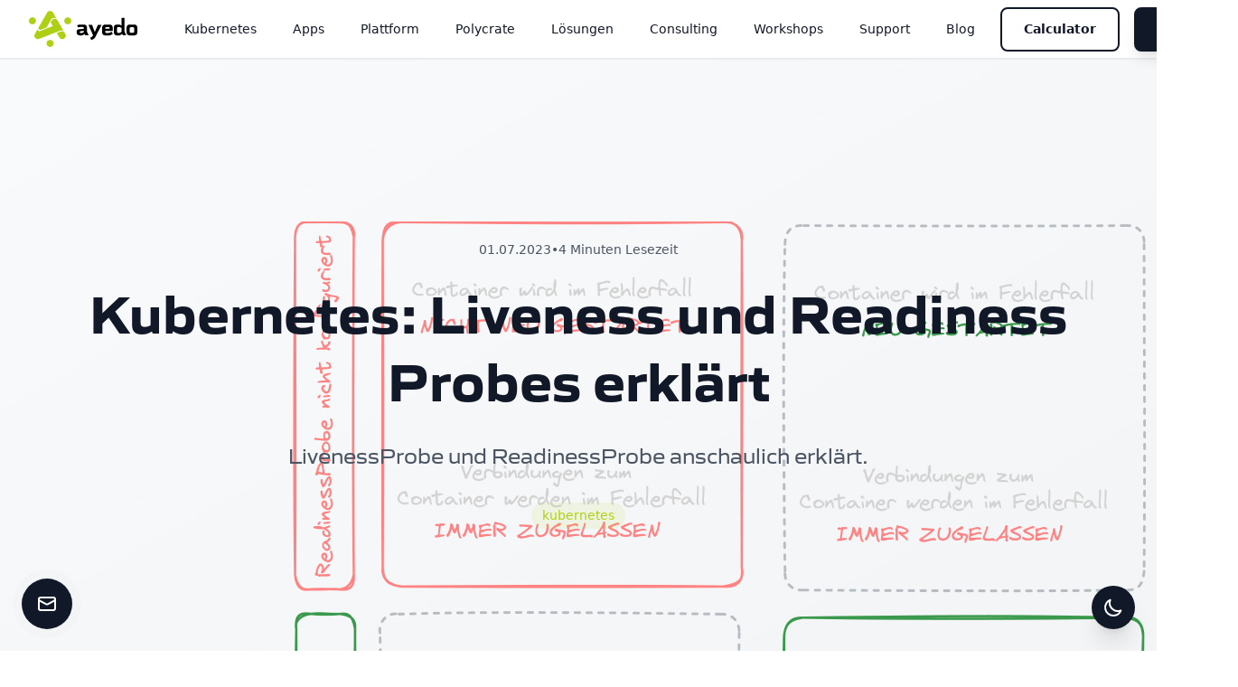

--- FILE ---
content_type: text/html
request_url: https://ayedo.de/posts/kubernetes-livenessprobe-readinessprobe-erklaert/
body_size: 18661
content:
<!DOCTYPE html>
<html lang="de" class="scroll-smooth">
<head>
  <meta charset="utf-8"><meta name="robots" content="index,follow"><meta name="referrer" content="no-referrer">
  <meta name="viewport" content="width=device-width, initial-scale=1">
  
  
  <meta name="theme-color" content="#3b82f6">
  <meta name="msapplication-TileColor" content="#3b82f6">
  <meta name="apple-mobile-web-app-capable" content="yes">
  <meta name="apple-mobile-web-app-status-bar-style" content="default">
  <meta name="format-detection" content="telephone=no">
  
  
  <title>Kubernetes: Liveness und Readiness Probes erklärt | ayedo</title>
  <meta name="title" content="Kubernetes: Liveness und Readiness Probes erklärt | ayedo">
  <meta name="description" content="LivenessProbe und ReadinessProbe anschaulich erklärt.">
  <meta name="keywords" content="Kubernetes, Cloud Computing, DevOps, Container, Managed Services, App Hosting, Cloud Native, kubernetes">
  <meta name="author" content="Ayedo Cloud Solutions GmbH">
  <meta name="language" content="de-DE">
  <meta name="revisit-after" content="7 days">
  
  
  <meta property="og:type" content="website">
  <meta property="og:url" content="https://ayedo.de/posts/kubernetes-livenessprobe-readinessprobe-erklaert/">
  <meta property="og:title" content="Kubernetes: Liveness und Readiness Probes erklärt | ayedo">
  <meta property="og:description" content="LivenessProbe und ReadinessProbe anschaulich erklärt.">
  <meta property="og:site_name" content="ayedo">
  <meta property="og:locale" content="de">
  
  <meta property="og:updated_time" content="2023-07-01T10:38:36Z">
  
  
  
  <meta property="og:image" content="https://ayedo.de/kubernetes-probes.png">
  <meta property="og:image:alt" content="Kubernetes: Liveness und Readiness Probes erklärt - ayedo">
  <meta property="og:image:width" content="1200">
  <meta property="og:image:height" content="630">
  
  
  
  
  
  
  <meta name="twitter:card" content="summary_large_image">
  
  <meta property="twitter:domain" content="ayedo.de">
  <meta property="twitter:url" content="https://ayedo.de/">
  <meta name="twitter:title" content="Kubernetes: Liveness und Readiness Probes erklärt | ayedo">
  <meta name="twitter:description" content="LivenessProbe und ReadinessProbe anschaulich erklärt."><meta property="twitter:image" content="https://ayedo.de/kubernetes-probes.png">
  <meta property="twitter:image:alt" content="Kubernetes: Liveness und Readiness Probes erklärt">
  
  
  
  <link rel="canonical" href="https://ayedo.de/posts/kubernetes-livenessprobe-readinessprobe-erklaert/">
  
  
  
  
  <link rel="alternate" type="application/rss+xml" title="Blog RSS Feed" href="/posts/index.xml">
  <link rel="alternate" type="application/feed+json" title="Blog JSON Feed" href="/posts/feed.json">
  
  
  
  
  
  
  
  <link rel="manifest" href="/site.webmanifest">
  
  
  <link rel="icon" type="image/png" href="/ayedo-logo-color.png" sizes="128x128">
  <link rel="icon" type="image/png" href="/ayedo-logo-color.png" sizes="64x64">
  <link rel="apple-touch-icon" href="/ayedo-logo-color.png">
  
  
  
  <link rel="alternate" hreflang="x-default" href="https://ayedo.de/posts/kubernetes-livenessprobe-readinessprobe-erklaert/">
  
  
  <meta name="googlebot" content="index,follow">
  <meta name="bingbot" content="index,follow">
  <meta name="msnbot" content="index,follow">
  
  
  <meta name="description-extended" content="LivenessProbe und ReadinessProbe anschaulich erklärt. 
Probes sind Checks, die das Kubelet einer Node in oder gegen einen Pod ausführt um dessen Status zu überprüfen.
Mit Hilfe der Probes kann zum Beispiel überprüft werden, ob der Container auf einen bestimmten Port lauscht oder ob Programme, die im Container ausgeführt werden, einen bestimmten Exit-Code zurückgeben.
Das Ergebnis einer Probe wird vom Kubelet interpretiert und triggert bestimmte Lifecycle-Events eines Pods. Schlägt eine Probe zum Beispiel fehl kann das ein Signal für das Kubelet sein den Pod neuzustarten.
">
  <meta name="content-type" content="website">
  <meta name="industry" content="Cloud Computing, DevOps, Container Technology">
  <meta name="target-audience" content="IT Professionals, DevOps Engineers, System Administrators, Cloud Architects, Enterprise IT, Enterprise Architects, CIO, CISO">
  <meta name="business-type" content="B2B Technology Services">
  
  
  
  <meta name="reading-time" content="4">
  <meta name="estimated-reading-time" content="4 minutes">
  
  
  <meta name="word-count" content="660">
  
  
  
  
    <meta name="last-modified" content="2023-07-01T10:38:36Z" />
    <meta name="dcterms.modified" content="2023-07-01T10:38:36Z" />
  

  
  <meta http-equiv="X-Content-Type-Options" content="nosniff">
  <meta http-equiv="Permissions-Policy" content="interest-cohort=()">
  
  
  <link rel="preconnect" href="https://zammad.ayedo.de">
  <link rel="preconnect" href="https://umami.ayedo.de">
  
  
  <link rel="preload" href="/fonts/gomme-sans/GommeSans-Regular.otf" as="font" type="font/otf" crossorigin>
  <link rel="preload" href="/fonts/gomme-sans/GommeSans-Bold.otf" as="font" type="font/otf" crossorigin>
  <link rel="preload" href="/fonts/gomme-sans/GommeSans-SemiBold.otf" as="font" type="font/otf" crossorigin>
  
  <link rel="stylesheet" href="/css/main.css?v=1768229743">
  
  
  <script>
    
    (function() {
      const savedTheme = localStorage.getItem('theme');
      const systemPrefersDark = window.matchMedia('(prefers-color-scheme: dark)').matches;
      
      if (savedTheme === 'dark' || (!savedTheme && systemPrefersDark)) {
        document.documentElement.classList.add('dark');
      }
    })();
  </script>
  
  
  <script type="application/ld+json">
[{
    "@context": "https://schema.org",
    "@type": "Organization",
    "name": "Ayedo Cloud Solutions GmbH",
    "legalName": "Ayedo Cloud Solutions GmbH",
    "alternateName": "ayedo",
    "url": "https://ayedo.de/",
    "logo": "https://ayedo.de/ayedo-logo-color.png",
    "foundingDate": "2017",
    "numberOfEmployees": "1-10",
    "taxID": "DE 346 149 188",
    "vatID": "DE346149188",
    "address": {
      "@type": "PostalAddress",
      "streetAddress": "Gottlieb-Daimler-Strasse 1-7",
      "postalCode": "66773",
      "addressLocality": "Schwalbach-Hülzweiler",
      "addressRegion": "Saarland",
      "addressCountry": "DE"
    },
    "contactPoint": [
      {
        "@type": "ContactPoint",
        "contactType": "customer service",
        "email": "hello@ayedo.de",
        "telephone": "+49-800-000-3706",
        "availableLanguage": ["German", "English"],
        "areaServed": ["DE", "AT", "CH", "EU"],
        "serviceType": "Technical Support",
        "hoursAvailable": {
          "@type": "OpeningHoursSpecification",
          "dayOfWeek": ["Monday", "Tuesday", "Wednesday", "Thursday", "Friday"],
          "opens": "09:00",
          "closes": "17:00"
        }
      },
      {
        "@type": "ContactPoint",
        "contactType": "sales",
        "email": "hello@ayedo.de",
        "telephone": "+49-800-000-3706",
        "availableLanguage": ["German", "English"],
        "areaServed": ["DE", "AT", "CH", "EU"],
        "serviceType": "Sales"
      }
    ],
    "areaServed": [
      {
        "@type": "Country",
        "name": "Germany"
      },
      {
        "@type": "Country", 
        "name": "Austria"
      },
      {
        "@type": "Country",
        "name": "Switzerland"
      },
      {
        "@type": "Place",
        "name": "European Union"
      }
    ],
    "knowsAbout": [
      "Kubernetes",
      "Cloud Computing", 
      "DevOps",
      "Container Technology",
      "Managed Services",
      "App Hosting",
      "Cloud Native Applications",
      "Infrastructure as Code",
      "CI/CD Pipelines",
      "Microservices Architecture"
    ],
    "memberOf": {
      "@type": "Organization",
      "name": "Cloud Native Computing Foundation"
    },
    "sameAs": ["https:\/\/www.facebook.com\/weareayedo","https:\/\/github.com\/ayedode","https:\/\/gitlab.com\/ayedocloudsolutions","https:\/\/www.instagram.com\/weareayedo","https:\/\/linkedin.com\/company\/ayedo","https:\/\/twitter.com\/weareayedo"]
  },
  {
    "@context": "https://schema.org",
    "@type": "BreadcrumbList",
    "itemListElement": [
      {
        "@type": "ListItem",
        "position": 1,
        "name": "Home",
        "item": "https:\/\/ayedo.de\/"
      },
      {
        "@type": "ListItem",
        "position":  2 ,
        "name": "Posts",
        "item": "https:\/\/ayedo.de\/\/posts/"
      },
      {
        "@type": "ListItem",
        "position":  3 ,
        "name": "Kubernetes: Liveness und Readiness Probes erklärt",
        "item": "https:\/\/ayedo.de\/posts\/kubernetes-livenessprobe-readinessprobe-erklaert\/"
      }
    ]
  },
  ]
</script>
  
  
  <script defer src="https://umami.ayedo.de/umami" data-website-id="3e428e92-fc2e-4a85-b006-cb333aada219"></script>
  
  
  <script>
    if ('serviceWorker' in navigator) {
      navigator.serviceWorker.getRegistrations().then(function(registrations) {
        for (let registration of registrations) {
          registration.unregister().then(function(success) {
            if (success) console.log('ServiceWorker successfully unregistered');
          });
        }
      });
    }
  </script>
</head>


<body class="bg-white dark:bg-ayedo-dark text-gray-900 dark:text-gray-100 transition-colors duration-300">
  
  <div class="min-h-screen flex flex-col">
    
    
      <header class="sticky top-0 z-50 bg-white/95 dark:bg-ayedo-dark-light/95 backdrop-blur-sm shadow-sm border-b border-gray-200 dark:border-ayedo-dark-lighter transition-colors duration-300 force-sticky">
  <nav class="max-w-7xl mx-auto px-4 sm:px-6 lg:px-8">
    <div class="flex justify-between items-center h-16">
      
      <div class="flex-shrink-0">
          <a href="/" class="flex items-center group py-2">
            
            <img src="/ayedo-logo-text-lightmode.svg" 
                 alt="ayedo Logo" 
                 class="h-10 w-auto object-contain transition-transform duration-200 group-hover:scale-105 dark:hidden">
            <img src="/ayedo-logo-text-darkmode.svg" 
                 alt="ayedo Logo" 
                 class="h-10 w-auto object-contain transition-transform duration-200 group-hover:scale-105 hidden dark:block">
          </a>
      </div>
      
      
      <div class="hidden md:block">
        <div class="ml-10 flex items-baseline space-x-4">
          <a href="/kubernetes/" class="text-gray-900 dark:text-gray-100 hover:text-ayedo-primary dark:hover:text-ayedo-primary px-3 py-2 rounded-md text-sm font-medium transition-colors duration-200">
            Kubernetes
          </a>
          <a href="/apps/" class="text-gray-900 dark:text-gray-100 hover:text-ayedo-primary dark:hover:text-ayedo-primary px-3 py-2 rounded-md text-sm font-medium transition-colors duration-200">
            Apps
          </a>
          <a href="/platform/" class="text-gray-900 dark:text-gray-100 hover:text-ayedo-primary dark:hover:text-ayedo-primary px-3 py-2 rounded-md text-sm font-medium transition-colors duration-200">
            Plattform
          </a>
          <a href="/polycrate/" class="text-gray-900 dark:text-gray-100 hover:text-ayedo-primary dark:hover:text-ayedo-primary px-3 py-2 rounded-md text-sm font-medium transition-colors duration-200">
            Polycrate
          </a>
          <a href="/solutions/" class="text-gray-900 dark:text-gray-100 hover:text-ayedo-primary dark:hover:text-ayedo-primary px-3 py-2 rounded-md text-sm font-medium transition-colors duration-200">
            Lösungen
          </a>
          <a href="/consulting/" class="text-gray-900 dark:text-gray-100 hover:text-ayedo-primary dark:hover:text-ayedo-primary px-3 py-2 rounded-md text-sm font-medium transition-colors duration-200">
            Consulting
          </a>
          <a href="/workshops/" class="text-gray-900 dark:text-gray-100 hover:text-ayedo-primary dark:hover:text-ayedo-primary px-3 py-2 rounded-md text-sm font-medium transition-colors duration-200">
            Workshops
          </a>
          <a href="/support/" class="text-gray-900 dark:text-gray-100 hover:text-ayedo-primary dark:hover:text-ayedo-primary px-3 py-2 rounded-md text-sm font-medium transition-colors duration-200">
            Support
          </a>
          <a href="/posts/" class="text-gray-900 dark:text-gray-100 hover:text-ayedo-primary dark:hover:text-ayedo-primary px-3 py-2 rounded-md text-sm font-medium transition-colors duration-200">
            Blog
          </a>
          <a href="https://pricing.ayedo.de/" class="btn-outline" title="ayedo Pricing Calculator">
            Calculator
          </a>
          <button onclick="openContactModal()" class="btn-featured">
            Kontakt
          </button>
        </div>
      </div>
      
      
      <div class="md:hidden">
        <button id="mobile-menu-button" type="button" class="bg-transparent inline-flex items-center justify-center p-2 rounded-md text-gray-400 dark:text-gray-300 hover:text-ayedo-primary hover:bg-gray-100 dark:hover:bg-ayedo-dark-lighter focus:outline-none focus:ring-2 focus:ring-inset focus:ring-ayedo-primary transition-colors duration-200" aria-controls="mobile-menu" aria-expanded="false">
          <span class="sr-only">Menü öffnen</span>
          
          <svg id="hamburger-icon" class="block h-6 w-6" xmlns="http://www.w3.org/2000/svg" fill="none" viewBox="0 0 24 24" stroke="currentColor">
            <path stroke-linecap="round" stroke-linejoin="round" stroke-width="2" d="M4 6h16M4 12h16M4 18h16" />
          </svg>
          
          <svg id="close-icon" class="hidden h-6 w-6" xmlns="http://www.w3.org/2000/svg" fill="none" viewBox="0 0 24 24" stroke="currentColor">
            <path stroke-linecap="round" stroke-linejoin="round" stroke-width="2" d="M6 18L18 6M6 6l12 12" />
          </svg>
        </button>
      </div>
    </div>
    
    
    <div class="md:hidden hidden" id="mobile-menu">
      <div class="px-2 pt-2 pb-3 space-y-1 sm:px-3 bg-white dark:bg-ayedo-dark-light border-t border-gray-200 dark:border-ayedo-dark-lighter transition-colors duration-300">
        <a href="/kubernetes/" class="text-gray-900 dark:text-gray-100 hover:text-ayedo-primary dark:hover:text-ayedo-primary block px-3 py-2 rounded-md text-base font-medium transition-colors duration-200">
          Kubernetes
        </a>
        <a href="/apps/" class="text-gray-900 dark:text-gray-100 hover:text-ayedo-primary dark:hover:text-ayedo-primary block px-3 py-2 rounded-md text-base font-medium transition-colors duration-200">
          Apps
        </a>
        <a href="/platform/" class="text-gray-900 dark:text-gray-100 hover:text-ayedo-primary dark:hover:text-ayedo-primary block px-3 py-2 rounded-md text-base font-medium transition-colors duration-200">
          Plattform
        </a>
        <a href="/polycrate/" class="text-gray-900 dark:text-gray-100 hover:text-ayedo-primary dark:hover:text-ayedo-primary block px-3 py-2 rounded-md text-base font-medium transition-colors duration-200">
          Polycrate
        </a>
        <a href="/solutions/" class="text-gray-900 dark:text-gray-100 hover:text-ayedo-primary dark:hover:text-ayedo-primary block px-3 py-2 rounded-md text-base font-medium transition-colors duration-200">
          Lösungen
        </a>
        <a href="/consulting/" class="text-gray-900 dark:text-gray-100 hover:text-ayedo-primary dark:hover:text-ayedo-primary block px-3 py-2 rounded-md text-base font-medium transition-colors duration-200">
          Consulting
        </a>
        <a href="/workshops/" class="text-gray-900 dark:text-gray-100 hover:text-ayedo-primary dark:hover:text-ayedo-primary block px-3 py-2 rounded-md text-base font-medium transition-colors duration-200">
          Workshops
        </a>
        <a href="/support/" class="text-gray-900 dark:text-gray-100 hover:text-ayedo-primary dark:hover:text-ayedo-primary block px-3 py-2 rounded-md text-base font-medium transition-colors duration-200">
          Support
        </a>
        <a href="/posts/" class="text-gray-900 dark:text-gray-100 hover:text-ayedo-primary dark:hover:text-ayedo-primary block px-3 py-2 rounded-md text-base font-medium transition-colors duration-200">
          Blog
        </a>
        <a href="https://pricing.ayedo.de/" class="btn-outline btn-full" title="ayedo Pricing Calculator">
          Calculator
        </a>
        <button onclick="openContactModal()" class="btn-featured btn-full">
          Kontakt
        </button>
      </div>
    </div>
  </nav>

  
  <script>
    document.addEventListener('DOMContentLoaded', function() {
      const mobileMenuButton = document.getElementById('mobile-menu-button');
      const mobileMenu = document.getElementById('mobile-menu');
      const hamburgerIcon = document.getElementById('hamburger-icon');
      const closeIcon = document.getElementById('close-icon');
      
      if (mobileMenuButton && mobileMenu) {
        mobileMenuButton.addEventListener('click', function() {
          const isOpen = !mobileMenu.classList.contains('hidden');
          
          if (isOpen) {
            mobileMenu.classList.add('hidden');
            hamburgerIcon.classList.remove('hidden');
            closeIcon.classList.add('hidden');
          } else {
            mobileMenu.classList.remove('hidden');
            hamburgerIcon.classList.add('hidden');
            closeIcon.classList.remove('hidden');
          }
        });
      }
    });
  </script>
</header> 
    
    
    <main class="flex-grow">
      
  



<section class="relative min-h-screen flex items-center justify-center overflow-hidden bg-gradient-to-br from-gray-50 to-gray-100 dark:from-gray-900 dark:to-gray-800">
  
  
  
  
  <div class="absolute inset-0 z-0">
    
      
      <img src="/posts/kubernetes-livenessprobe-readinessprobe-erklaert/kubernetes-probes_hu_7377b374525c8206.png" 
           alt="Kubernetes: Liveness und Readiness Probes erklärt"
           width="1920"
           height="1080"
           loading="lazy"
           class="w-full h-full object-cover object-center"
           srcset="/posts/kubernetes-livenessprobe-readinessprobe-erklaert/kubernetes-probes_hu_7377b374525c8206.png 1x,
                   /posts/kubernetes-livenessprobe-readinessprobe-erklaert/kubernetes-probes_hu_1e9af9ff8e2799de.png 2x">
    
    
    
    <div class="absolute inset-0 bg-white/80 dark:bg-black/80 backdrop-blur-md"></div>
  </div>
  
  
  
  <div class="relative z-10 max-w-7xl mx-auto px-4 sm:px-6 lg:px-8 text-center">
    
    
    <div class="flex items-center justify-center gap-2 text-sm text-gray-600 dark:text-gray-300 mb-6">
      
      <time datetime="2023-07-01T10:38:36Z">
        01.07.2023
      </time>
      <span>•</span>
      <span>4 Minuten Lesezeit</span>
    </div>
    
    
    <h1 class="text-4xl md:text-5xl lg:text-6xl font-bold text-gray-900 dark:text-white mb-6 leading-tight">
      Kubernetes: Liveness und Readiness Probes erklärt
    </h1>
    
    
    
    <div class="text-xl md:text-2xl text-gray-600 dark:text-gray-300 max-w-4xl mx-auto leading-relaxed">
      LivenessProbe und ReadinessProbe anschaulich erklärt.
    </div>
    
    
    
    
    <div class="flex flex-wrap justify-center gap-2 mt-8">
      
      <span class="inline-flex items-center px-3 py-1 rounded-full text-sm font-medium bg-ayedo-primary bg-opacity-10 text-ayedo-primary dark:bg-ayedo-primary dark:bg-opacity-20 dark:text-ayedo-primary">
        kubernetes
      </span>
      
    </div>
    
    
  </div>
</section>






<section class="py-16 bg-white dark:bg-ayedo-dark transition-colors duration-300">
  <div class="max-w-4xl mx-auto px-4 sm:px-6 lg:px-8">
    <div class="prose prose-lg dark:prose-invert max-w-none">
      <p><img src="/posts/kubernetes-livenessprobe-readinessprobe-erklaert/kubernetes-probes.png" alt="Overview"></p>
<p><a href="/glossary/probe/">Probes</a> sind Checks, die das <a href="/glossary/kubelet/">Kubelet</a> einer Node in oder gegen einen Pod ausführt um dessen Status zu überprüfen.</p>
<p>Mit Hilfe der Probes kann zum Beispiel überprüft werden, ob der Container auf einen bestimmten Port lauscht oder ob Programme, die im Container ausgeführt werden, einen bestimmten Exit-Code zurückgeben.</p>
<p>Das Ergebnis einer Probe wird vom Kubelet interpretiert und triggert bestimmte Lifecycle-Events eines Pods. Schlägt eine Probe zum Beispiel fehl kann das ein Signal für das Kubelet sein den Pod neuzustarten.</p>
<p>Übliche Prüfungen, die mit Hilfe von Probes durchgeführt werden um den Status eines Pods zu bestimmen sind unter anderem:</p>
<ul>
<li>HTTP Probes, die prüfen ob ein Endpoint im Container einen bestimmten Status-Code zurückgibt</li>
<li>TCP Probes, die prüfen ob ein Port im Pod verfügbar ist</li>
<li>Scripte, die im Pod ausgeführt werden und prüfen, ob eine externe Dependency (z.B. eine Datenbank oder ein KV-Store) verfügbar ist</li>
</ul>
<h2 id="basiswissen">Basiswissen</h2>
<h3 id="wie-kommt-eine-externe-anfrage-zu-einem-container">Wie kommt eine externe Anfrage zu einem Container?</h3>
<p><img src="/posts/kubernetes-livenessprobe-readinessprobe-erklaert/kubernetes-ingress-request-path.png" alt="Overview"></p>
<p>Ein <a href="/glossary/service/">Service</a> sorgt dafür, dass eine Anfrage (z.B. ein HTTP-Request, der durch den <a href="/glossary/ingress/">Ingress</a> reinkommt) einen <a href="/glossary/pod/">Pod</a> erreicht der bereit ist eine Anfrage zu verarbeiten. Diese &ldquo;Bereitschaft&rdquo; kann mit Liveness- und Readiness <a href="/glossary/probe/">Probes</a> ermittelt werden. Ist ein <a href="/glossary/pod/">Pod</a> nicht &ldquo;Ready&rdquo; wird dieser aus dem <a href="/glossary/service/">Service</a> Objekt, das sich wie ein kleiner, cluster-interner Loadbalancer verhält, entfernt und erst wieder hinzugefügt wenn dieser bereit ist Anfrage zu verarbeiten. Ist ein <a href="/glossary/pod/">Pod</a> nicht &ldquo;Live&rdquo; wird er (bzw. der relevante <a href="/glossary/container/">Container</a> des Pods) neugestartet.</p>
<p>Die <code>Liveness</code> und <code>Readiness</code> eines Pods wird durch verschiedene Probes bestimmt, die im Folgenden näher erklärt werden.</p>
<h2 id="der-unterschied-zwischen-startupprobe-livenessprobe-und-readinessprobe">Der Unterschied zwischen StartupProbe, LivenessProbe und ReadinessProbe</h2>
<h3 id="startupprobe">StartupProbe</h3>
<p>Die <a href="https://kubernetes.io/docs/tasks/configure-pod-container/configure-liveness-readiness-startup-probes/#define-startup-probes">StartupProbe</a> prüft ob ein Pod überhaupt startet. Erst wenn dies der Fall ist wird eine Liveness- bzw. ReadinessProbe durchgeführt.</p>
<p>Schlägt die StartupProbe fehl, wird der Container <strong>neu gestartet</strong>.</p>
<p><img src="/posts/kubernetes-livenessprobe-readinessprobe-erklaert/kubernetes-startup-probe.png" alt="StartupProbe"></p>
<h3 id="livenessprobe">LivenessProbe</h3>
<p>Viele Anwendungen, insbesondere Langzeit-Prozesse, können sich während Ihrer Laufzeit aufhängen ohne zu terminieren. In diesen Fällen hilft nur ein Neustart des Prozesses um seine übliche Funktionalität wiederherzustellen.</p>
<p>Die <a href="https://kubernetes.io/docs/tasks/configure-pod-container/configure-liveness-readiness-startup-probes/#define-a-liveness-command">LivenessProbe</a> prüft, z.B. durch den Aufruf eines HTTP- oder TCP-Endpoints im Container, ob ein Container sich aufgehängt hat oder <code>live</code> ist.</p>
<p>Schlägt die LivenessProbe fehl, wird der Container <strong>neu gestartet</strong>.</p>
<p><img src="/posts/kubernetes-livenessprobe-readinessprobe-erklaert/kubernetes-liveness-probe.png" alt="LivenessProbe"></p>
<h3 id="readinessprobe">ReadinessProbe</h3>
<p>Manchmal sind Anwendungen zwar funktional (d.h. der Prozess tut fehlerfrei seinen Dienst), aber dennoch nicht in der Lage Anfragen zu bedienen. Das kann z.B. daran liegen, dass eine externe Abhängigkeit wie eine Datenbank nicht verfügbar ist.</p>
<p>In solchen Fällen will man den Prozess eigentlich nicht neu starten, sondern nur verhindern, dass er Anfragen erhält, da er sie ohnehin nicht bearbeiten kann.</p>
<p>Die <a href="https://kubernetes.io/docs/tasks/configure-pod-container/configure-liveness-readiness-startup-probes/#define-readiness-probes">ReadinessProbe</a> prüft, ob ein Container bereit (also <code>ready</code>) ist externe Anfragen korrekt zu verarbeiten. Ist dies nicht der Fall, wird Kubernetes keine Anfragen an diesen Pod durch ein Service Object zulassen. Der Container wird <strong>nicht neu gestartet</strong>, aber er erhält auch <strong>keine Anfragen mehr</strong>.</p>
<p><img src="/posts/kubernetes-livenessprobe-readinessprobe-erklaert/kubernetes-readiness-probe.png" alt="ReadinessProbe"></p>
<h2 id="liveness-und-readiness-probes-konfigurieren">Liveness und Readiness Probes konfigurieren</h2>
<p>Liveness und Readiness Probes sollten für jede Anwendung individuell <a href="https://kubernetes.io/docs/tasks/configure-pod-container/configure-liveness-readiness-startup-probes/#configure-probes">konfiguriert werden</a>. Die Standardeinstellungen sind nicht für jeden Dienst geeignet.</p>
<p>Hat Ihre Anwendung eine lange Startup-Zeit bevor der Container <code>live</code> ist (also der Haupt-Prozess läuft), z.B. weil beim Container-Start eine größere Menge Daten geladen werden muss, konfigurieren Sie eine ausreichend großzügige <code>StartupProbe</code> um zu verhindern, dass der Container frühzeitig durch die <code>LivenessProbe</code> abgeschossen wird.</p>
<p>Die <code>LivenessProbe</code> ruft üblicherweise einen HTTP-Endpoint wie z.B. <code>/health</code> im Container auf, um festzustellen ob der Container <code>live</code> ist. Diese Probe sollte lediglich die korrekte Funktionsweise des Prozesses attestieren aber nicht auf externe Abhängigkeiten wie Datenbanken prüfen. Haben Sie zum Beispiel php und nginx im gleichen Container laufen um eine API bereitzustellen, dann sollte die <code>LivenessProbe</code> lediglich die korrekte Funktionsweise von nginx wiedergeben (d.h. <code>der Webserver beantwortet Anfragen</code>).</p>
<p>Im Falle unserer PHP Anwendung nutzen Sie die <code>ReadinessProbe</code> dafür zu prüfen, ob die Anwendung fachlich korrekt funktioniert: kann eine Verbindung zur Datenbank aufgebaut werden, ist Redis erreichbar, werden alle statischen Assets korrekt geladen, etc. Fehlgeschlagene ReadinessProbes führen nicht zum Container-Neustart, sodass externe Abhängigkeiten zur Laufzeit des Containers wiederhergestellt werden können.</p>
<h2 id="weitere-informationen">Weitere Informationen</h2>
<ul>
<li><a href="https://kubernetes.io/docs/tasks/configure-pod-container/configure-liveness-readiness-startup-probes/">Kubernetes docs - liveness readiness and startup Probes</a></li>
<li><a href="https://github.com/kubernetes-up-and-running/kuard">Kuard pod - Pod zum testen der Liveness und Readinessprobes</a></li>
</ul>
<div class="text-center my-8">
  <a href="#" class="inline-block px-8 py-4 rounded-lg font-semibold text-lg transition-all duration-300 shadow-lg hover:shadow-xl transform hover:-translate-y-1 bg-ayedo-green text-gray-900 hover:bg-green-400">
    Mehr erfahren
  </a>
</div> 

    </div>
  </div>
</section>



<section class="py-12 bg-white dark:bg-ayedo-dark">
  <div class="max-w-7xl mx-auto px-4 sm:px-6 lg:px-8">
    
    
    <div class="flex flex-col sm:flex-row justify-between items-center gap-4 mb-8">
      
      <a href="https://ayedo.de/posts/kubernetes-127-ressourcen-dynamisch-anpassen-ohne-neustart/" class="btn-outline btn-sm btn-icon">
        <svg class="w-4 h-4" fill="none" stroke="currentColor" viewBox="0 0 24 24">
          <path stroke-linecap="round" stroke-linejoin="round" stroke-width="2" d="M15 19l-7-7 7-7"></path>
        </svg>
        Vorheriger Post
      </a>
      
      
      <a href="/posts/" class="btn-featured btn-lg">
        Alle Posts
      </a>
      
      
      <a href="https://ayedo.de/posts/sichere-container-bilder-so-%C3%BCberpr%C3%BCfen-sie-digitale/" class="btn-outline btn-sm btn-icon">
        Nächster Post
        <svg class="w-4 h-4" fill="none" stroke="currentColor" viewBox="0 0 24 24">
          <path stroke-linecap="round" stroke-linejoin="round" stroke-width="2" d="M9 5l7 7-7 7"></path>
        </svg>
      </a>
      
    </div>
    
    
    
    
    
    
    <div class="pt-8">
      <h3 class="text-2xl font-bold text-gray-900 dark:text-white mb-6 text-center">Ähnliche Artikel</h3>
      <div class="grid grid-cols-1 md:grid-cols-3 gap-6">
        
        
        <article class="flex flex-col bg-white bg-opacity-95 dark:bg-ayedo-dark dark:bg-opacity-95 backdrop-blur-sm rounded-lg shadow-sm hover:shadow-lg transition-shadow duration-300 border border-gray-200 border-opacity-70 dark:border-ayedo-dark-lighter dark:border-opacity-70 group overflow-hidden">
          
          
          
          <div class="aspect-video overflow-hidden">
            <a href="https://ayedo.de/posts/5-wichtige-features-von-portainer/" class="block">
              
                
                <img src="/posts/5-wichtige-features-von-portainer/Thumbnail_hu_9fb0c3dd1295ec03.png" 
                     alt="Fünf wichtige Features von Portainer"
                     loading="lazy"
                     class="w-full h-full object-cover group-hover:scale-105 transition-transform duration-300">
              
            </a>
          </div>
          
          
          
          <div class="p-4">
            <h4 class="text-lg font-bold text-gray-900 dark:text-white mb-2 group-hover:text-ayedo-primary dark:group-hover:text-ayedo-primary transition-colors">
              <a href="https://ayedo.de/posts/5-wichtige-features-von-portainer/" class="block">
                Fünf wichtige Features von Portainer
              </a>
            </h4>
            <p class="text-gray-600 dark:text-gray-300 text-sm leading-relaxed">
               Fünf wichtige Features von Portainer 1. Docker Environments 2. Zugriffskontrolle 3. CI/CD …
            </p>
            <div class="mt-3 text-xs text-gray-500 dark:text-gray-400">
              07.05.2023
            </div>
          </div>
        </article>
        
        
        <article class="flex flex-col bg-white bg-opacity-95 dark:bg-ayedo-dark dark:bg-opacity-95 backdrop-blur-sm rounded-lg shadow-sm hover:shadow-lg transition-shadow duration-300 border border-gray-200 border-opacity-70 dark:border-ayedo-dark-lighter dark:border-opacity-70 group overflow-hidden">
          
          
          
          <div class="aspect-video overflow-hidden">
            <a href="https://ayedo.de/posts/kubernetes-129-volumenattribute-einfach-%C3%A4ndern-so/" class="block">
              
                
                <img src="/posts/kubernetes-129-volumenattribute-einfach-%C3%A4ndern-so/cover_hu_d6562916fdc78983.png" 
                     alt="Kubernetes 1.29: Volumenattribute einfach ändern – So profitieren Entwickler!"
                     loading="lazy"
                     class="w-full h-full object-cover group-hover:scale-105 transition-transform duration-300">
              
            </a>
          </div>
          
          
          
          <div class="p-4">
            <h4 class="text-lg font-bold text-gray-900 dark:text-white mb-2 group-hover:text-ayedo-primary dark:group-hover:text-ayedo-primary transition-colors">
              <a href="https://ayedo.de/posts/kubernetes-129-volumenattribute-einfach-%C3%A4ndern-so/" class="block">
                Kubernetes 1.29: Volumenattribute einfach ändern – So profitieren Entwickler!
              </a>
            </h4>
            <p class="text-gray-600 dark:text-gray-300 text-sm leading-relaxed">
              Die Veröffentlichung von Kubernetes 1.29 bringt eine spannende Neuerung mit sich: eine …
            </p>
            <div class="mt-3 text-xs text-gray-500 dark:text-gray-400">
              18.12.2023
            </div>
          </div>
        </article>
        
        
        <article class="flex flex-col bg-white bg-opacity-95 dark:bg-ayedo-dark dark:bg-opacity-95 backdrop-blur-sm rounded-lg shadow-sm hover:shadow-lg transition-shadow duration-300 border border-gray-200 border-opacity-70 dark:border-ayedo-dark-lighter dark:border-opacity-70 group overflow-hidden">
          
          
          
          <div class="aspect-video overflow-hidden">
            <a href="https://ayedo.de/posts/das-abc-von-open-telemetry/" class="block">
              
                
                <img src="/posts/das-abc-von-open-telemetry/opentele-banner_hu_46833bbd20e16bc5.png" 
                     alt="Das ABC von OpenTelemetry: Von den Grundlagen bis zur Integration"
                     loading="lazy"
                     class="w-full h-full object-cover group-hover:scale-105 transition-transform duration-300">
              
            </a>
          </div>
          
          
          
          <div class="p-4">
            <h4 class="text-lg font-bold text-gray-900 dark:text-white mb-2 group-hover:text-ayedo-primary dark:group-hover:text-ayedo-primary transition-colors">
              <a href="https://ayedo.de/posts/das-abc-von-open-telemetry/" class="block">
                Das ABC von OpenTelemetry: Von den Grundlagen bis zur Integration
              </a>
            </h4>
            <p class="text-gray-600 dark:text-gray-300 text-sm leading-relaxed">
              In einer komplexen IT-Landschaft kann das Überwachen und Verstehen von Anwendungsleistungen zu einer …
            </p>
            <div class="mt-3 text-xs text-gray-500 dark:text-gray-400">
              25.11.2023
            </div>
          </div>
        </article>
        
      </div>
    </div>
    
    
  </div>
</section>


    </main>
    
    
      <footer class="bg-white dark:bg-ayedo-dark text-gray-900 dark:text-white transition-colors duration-300 border-t border-gray-200 dark:border-ayedo-dark-lighter">
  <div class="max-w-7xl mx-auto py-12 px-4 sm:px-6 lg:px-8">
    
    <div class="grid grid-cols-1 md:grid-cols-5 gap-8 mb-8">
      
      
      <div class="col-span-1 md:col-span-2">
        <div class="flex items-center mb-4">
          
          <img src="/ayedo-logo-text-lightmode.svg" 
               alt="ayedo Logo" 
               class="h-10 w-auto dark:hidden">
          <img src="/ayedo-logo-text-darkmode.svg" 
               alt="ayedo Logo" 
               class="h-10 w-auto hidden dark:block">
        </div>
        <p class="text-gray-600 dark:text-gray-300 mb-4 leading-relaxed">
          Cloud-Native Engineering für moderne Unternehmen. 
          Provider-unabhängige Container-Lösungen mit deutschem Qualitätsstandard.
        </p>
        <div class="flex space-x-4">
          <a href="https://linkedin.com/company/ayedo" target="_blank" rel="noopener noreferrer" class="text-gray-600 dark:text-gray-300 hover:text-ayedo-primary transition-colors duration-200">
            <span class="sr-only">LinkedIn</span>
            <div class="w-6 h-6">
              <svg  xmlns="http://www.w3.org/2000/svg"  width="24"  height="24"  viewBox="0 0 24 24"  fill="none"  stroke="currentColor"  stroke-width="2"  stroke-linecap="round"  stroke-linejoin="round"  class="icon icon-tabler icons-tabler-outline icon-tabler-brand-linkedin"><path stroke="none" d="M0 0h24v24H0z" fill="none"/><path d="M8 11v5" /><path d="M8 8v.01" /><path d="M12 16v-5" /><path d="M16 16v-3a2 2 0 1 0 -4 0" /><path d="M3 7a4 4 0 0 1 4 -4h10a4 4 0 0 1 4 4v10a4 4 0 0 1 -4 4h-10a4 4 0 0 1 -4 -4z" /></svg>
            </div>
          </a>
          <a href="https://www.instagram.com/weareayedo/" target="_blank" rel="noopener noreferrer" class="text-gray-600 dark:text-gray-300 hover:text-ayedo-primary transition-colors duration-200">
            <span class="sr-only">Instagram</span>
            <div class="w-6 h-6">
              <svg  xmlns="http://www.w3.org/2000/svg"  width="24"  height="24"  viewBox="0 0 24 24"  fill="none"  stroke="currentColor"  stroke-width="2"  stroke-linecap="round"  stroke-linejoin="round"  class="icon icon-tabler icons-tabler-outline icon-tabler-brand-instagram"><path stroke="none" d="M0 0h24v24H0z" fill="none"/><path d="M4 8a4 4 0 0 1 4 -4h8a4 4 0 0 1 4 4v8a4 4 0 0 1 -4 4h-8a4 4 0 0 1 -4 -4z" /><path d="M9 12a3 3 0 1 0 6 0a3 3 0 0 0 -6 0" /><path d="M16.5 7.5v.01" /></svg>
            </div>
          </a>
          <a href="https://github.com/ayedode" target="_blank" rel="noopener noreferrer" class="text-gray-600 dark:text-gray-300 hover:text-ayedo-primary transition-colors duration-200">
            <span class="sr-only">GitHub</span>
            <div class="w-6 h-6">
              <svg  xmlns="http://www.w3.org/2000/svg"  width="24"  height="24"  viewBox="0 0 24 24"  fill="none"  stroke="currentColor"  stroke-width="2"  stroke-linecap="round"  stroke-linejoin="round"  class="icon icon-tabler icons-tabler-outline icon-tabler-brand-github"><path stroke="none" d="M0 0h24v24H0z" fill="none"/><path d="M9 19c-4.3 1.4 -4.3 -2.5 -6 -3m12 5v-3.5c0 -1 .1 -1.4 -.5 -2c2.8 -.3 5.5 -1.4 5.5 -6a4.6 4.6 0 0 0 -1.3 -3.2a4.2 4.2 0 0 0 -.1 -3.2s-1.1 -.3 -3.5 1.3a12.3 12.3 0 0 0 -6.2 0c-2.4 -1.6 -3.5 -1.3 -3.5 -1.3a4.2 4.2 0 0 0 -.1 3.2a4.6 4.6 0 0 0 -1.3 3.2c0 4.6 2.7 5.7 5.5 6c-.6 .6 -.6 1.2 -.5 2v3.5" /></svg>
            </div>
          </a>
          <a href="https://discord.gg/uymn6HdCNB" target="_blank" rel="noopener noreferrer" class="text-gray-600 dark:text-gray-300 hover:text-ayedo-primary transition-colors duration-200">
            <span class="sr-only">Discord</span>
            <div class="w-6 h-6">
              <svg  xmlns="http://www.w3.org/2000/svg"  width="24"  height="24"  viewBox="0 0 24 24"  fill="none"  stroke="currentColor"  stroke-width="2"  stroke-linecap="round"  stroke-linejoin="round"  class="icon icon-tabler icons-tabler-outline icon-tabler-brand-discord"><path stroke="none" d="M0 0h24v24H0z" fill="none"/><path d="M8 12a1 1 0 1 0 2 0a1 1 0 0 0 -2 0" /><path d="M14 12a1 1 0 1 0 2 0a1 1 0 0 0 -2 0" /><path d="M15.5 17c0 1 1.5 3 2 3c1.5 0 2.833 -1.667 3.5 -3c.667 -1.667 .5 -5.833 -1.5 -11.5c-1.457 -1.015 -3 -1.34 -4.5 -1.5l-.972 1.923a11.913 11.913 0 0 0 -4.053 0l-.975 -1.923c-1.5 .16 -3.043 .485 -4.5 1.5c-2 5.667 -2.167 9.833 -1.5 11.5c.667 1.333 2 3 3.5 3c.5 0 2 -2 2 -3" /><path d="M7 16.5c3.5 1 6.5 1 10 0" /></svg>
            </div>
          </a>
          <a href="https://open.spotify.com/playlist/0FyFGklTvSaaEyFXdDV691?si=39c4aa6e090d41de" target="_blank" rel="noopener noreferrer" class="text-gray-600 dark:text-gray-300 hover:text-ayedo-primary transition-colors duration-200">
            <span class="sr-only">Spotify</span>
            <div class="w-6 h-6">
              <svg  xmlns="http://www.w3.org/2000/svg"  width="24"  height="24"  viewBox="0 0 24 24"  fill="none"  stroke="currentColor"  stroke-width="2"  stroke-linecap="round"  stroke-linejoin="round"  class="icon icon-tabler icons-tabler-outline icon-tabler-brand-spotify"><path stroke="none" d="M0 0h24v24H0z" fill="none"/><path d="M12 12m-9 0a9 9 0 1 0 18 0a9 9 0 1 0 -18 0" /><path d="M8 11.973c2.5 -1.473 5.5 -.973 7.5 .527" /><path d="M9 15c1.5 -1 4 -1 5 .5" /><path d="M7 9c2 -1 6 -2 10 .5" /></svg>
            </div>
          </a>
        </div>
      </div>
      
      
      <div>
        <h3 class="text-sm font-semibold text-gray-300 dark:text-gray-200 tracking-wider uppercase mb-4">
          Services
        </h3>
        <ul class="space-y-2">
          <li><a href="/kubernetes/" class="text-gray-400 dark:text-gray-300 hover:text-ayedo-primary dark:hover:text-ayedo-primary transition-colors duration-200">Kubernetes</a></li>
          <li><a href="/apps/" class="text-gray-400 dark:text-gray-300 hover:text-ayedo-primary dark:hover:text-ayedo-primary transition-colors duration-200">Apps</a></li>
          <li><a href="/platform/" class="text-gray-400 dark:text-gray-300 hover:text-ayedo-primary dark:hover:text-ayedo-primary transition-colors duration-200">Plattform</a></li>
          <li><a href="/solutions/" class="text-gray-400 dark:text-gray-300 hover:text-ayedo-primary dark:hover:text-ayedo-primary transition-colors duration-200">Lösungen</a></li>
          <li><a href="/consulting/" class="text-gray-400 dark:text-gray-300 hover:text-ayedo-primary dark:hover:text-ayedo-primary transition-colors duration-200">Consulting</a></li>
          <li><a href="/workshops/" class="text-gray-400 dark:text-gray-300 hover:text-ayedo-primary dark:hover:text-ayedo-primary transition-colors duration-200">Workshops</a></li>
          <li><a href="/support/" class="text-gray-400 dark:text-gray-300 hover:text-ayedo-primary dark:hover:text-ayedo-primary transition-colors duration-200">Support</a></li>
        </ul>
      </div>
      
      
      <div>
        <h3 class="text-sm font-semibold text-gray-300 dark:text-gray-200 tracking-wider uppercase mb-4">
          Unternehmen
        </h3>
        <ul class="space-y-2">
          <li><a href="/company/" class="text-gray-400 dark:text-gray-300 hover:text-ayedo-primary dark:hover:text-ayedo-primary transition-colors duration-200">Über uns</a></li>
          <li><a href="/posts/" class="text-gray-400 dark:text-gray-300 hover:text-ayedo-primary dark:hover:text-ayedo-primary transition-colors duration-200">Blog</a></li>
          <li><a href="/news/" class="text-gray-400 dark:text-gray-300 hover:text-ayedo-primary dark:hover:text-ayedo-primary transition-colors duration-200">News</a></li>
          <li><a href="/backlog/" class="text-gray-400 dark:text-gray-300 hover:text-ayedo-primary dark:hover:text-ayedo-primary transition-colors duration-200">Backlog</a></li>
          <li><a href="/pr/" class="text-gray-400 dark:text-gray-300 hover:text-ayedo-primary dark:hover:text-ayedo-primary transition-colors duration-200">Public Relations</a></li>
          <li><a href="/glossary/" class="text-gray-400 dark:text-gray-300 hover:text-ayedo-primary dark:hover:text-ayedo-primary transition-colors duration-200">Glossar</a></li>
          <li><a href="https://docs.ayedo.de/" target="_blank" rel="noopener noreferrer" class="text-gray-400 dark:text-gray-300 hover:text-ayedo-primary dark:hover:text-ayedo-primary transition-colors duration-200">Docs</a></li>
          <li><a href="/faq/" class="text-gray-400 dark:text-gray-300 hover:text-ayedo-primary dark:hover:text-ayedo-primary transition-colors duration-200">FAQ</a></li>
          <li><a href="/feeds/" class="text-gray-400 dark:text-gray-300 hover:text-ayedo-primary dark:hover:text-ayedo-primary transition-colors duration-200">RSS & JSON Feeds</a></li>
        </ul>
      </div>

      
      <div>
        <h3 class="text-sm font-semibold text-gray-300 dark:text-gray-200 tracking-wider uppercase mb-4">
          Legal
        </h3>
        <ul class="space-y-2">
          <li><a href="/impressum/" class="text-gray-400 dark:text-gray-300 hover:text-ayedo-primary dark:hover:text-ayedo-primary transition-colors duration-200">Impressum</a></li>
          <li><a href="/datenschutz/" class="text-gray-400 dark:text-gray-300 hover:text-ayedo-primary dark:hover:text-ayedo-primary transition-colors duration-200">Datenschutz</a></li>
          <li><a href="/kontakt/" class="text-gray-400 dark:text-gray-300 hover:text-ayedo-primary dark:hover:text-ayedo-primary transition-colors duration-200">Kontakt</a></li>
          <li><a href="/agb/" class="text-gray-400 dark:text-gray-300 hover:text-ayedo-primary dark:hover:text-ayedo-primary transition-colors duration-200">AGB</a></li>
          <li><a href="/data-act/compliance-center/" class="text-gray-400 dark:text-gray-300 hover:text-ayedo-primary dark:hover:text-ayedo-primary transition-colors duration-200">Data Act Compliance Center</a></li>
          <li><a href="/compliance/" class="text-gray-400 dark:text-gray-300 hover:text-ayedo-primary dark:hover:text-ayedo-primary transition-colors duration-200">Compliance Maßnahmen</a></li>
        </ul>
      </div>
    </div>

    
    <div class="grid grid-cols-1 md:grid-cols-3 gap-8 pt-8 border-t border-gray-800 dark:border-ayedo-dark-lighter">
      
      <div>
        <h3 class="text-sm font-semibold text-gray-300 dark:text-gray-200 tracking-wider uppercase mb-4">
          Digital Sovereignty
        </h3>
        <ul class="space-y-2">
          <li><a href="/compliance-compass/" class="text-gray-400 dark:text-gray-300 hover:text-ayedo-primary dark:hover:text-ayedo-primary transition-colors duration-200">Compliance Compass</a></li>
          <li><a href="/cloud-sovereignty-framework/" class="text-gray-400 dark:text-gray-300 hover:text-ayedo-primary dark:hover:text-ayedo-primary transition-colors duration-200">Cloud Sovereignty Framework</a></li>
          <li><a href="/cyber-resilience-act/" class="text-gray-400 dark:text-gray-300 hover:text-ayedo-primary dark:hover:text-ayedo-primary transition-colors duration-200">Cyber Resilience Act</a></li>
          <li><a href="/dora/" class="text-gray-400 dark:text-gray-300 hover:text-ayedo-primary dark:hover:text-ayedo-primary transition-colors duration-200">DORA</a></li>
          <li><a href="/data-act/" class="text-gray-400 dark:text-gray-300 hover:text-ayedo-primary dark:hover:text-ayedo-primary transition-colors duration-200">Data Act</a></li>
          <li><a href="/nis2/" class="text-gray-400 dark:text-gray-300 hover:text-ayedo-primary dark:hover:text-ayedo-primary transition-colors duration-200">NIS-2</a></li>
          <li><a href="/gdpr/" class="text-gray-400 dark:text-gray-300 hover:text-ayedo-primary dark:hover:text-ayedo-primary transition-colors duration-200">GDPR</a></li>
          <li><a href="/15-factor-app/" class="text-gray-400 dark:text-gray-300 hover:text-ayedo-primary dark:hover:text-ayedo-primary transition-colors duration-200">15 Factor App</a></li>
        </ul>
      </div>

      
      <div>
  <h3 class="text-sm font-semibold text-gray-300 dark:text-gray-200 tracking-wider uppercase mb-4">
    Sovereign Cloud
  </h3>
  <ul class="space-y-2"><li>
        <a href="/posts/delos-cloud-vs-stackit-workspace-wolfe-im-schafspelz/" class="text-gray-400 dark:text-gray-300 hover:text-ayedo-primary dark:hover:text-ayedo-primary transition-colors duration-200">
          Delos Cloud vs. Stackit Workspace – Wölfe im Schafspelz
        </a>
      </li><li>
        <a href="/posts/cloud-brokering-fur-echte-souveranitat/" class="text-gray-400 dark:text-gray-300 hover:text-ayedo-primary dark:hover:text-ayedo-primary transition-colors duration-200">
          Cloud Brokering für echte Souveränität
        </a>
      </li><li>
        <a href="/posts/das-trojanische-pferd-der-sovereign-cloud/" class="text-gray-400 dark:text-gray-300 hover:text-ayedo-primary dark:hover:text-ayedo-primary transition-colors duration-200">
          Das Trojanische Pferd der „sovereign cloud“
        </a>
      </li><li>
        <a href="/posts/open-source-souveranitat-uber-abhangigkeit-und-verantwortung-in-einer-cloud-nativen-welt/" class="text-gray-400 dark:text-gray-300 hover:text-ayedo-primary dark:hover:text-ayedo-primary transition-colors duration-200">
          Open Source ≠ Souveränität. Über Abhängigkeit und Verantwortung in einer cloud-nativen Welt
        </a>
      </li><li>
        <a href="/posts/der-deutschland-stack/" class="text-gray-400 dark:text-gray-300 hover:text-ayedo-primary dark:hover:text-ayedo-primary transition-colors duration-200">
          Der Deutschland-Stack
        </a>
      </li><li>
        <a href="/posts/der-digital-networks-act-dna-europas-konnektivitatsreform-mit-sprengkraft/" class="text-gray-400 dark:text-gray-300 hover:text-ayedo-primary dark:hover:text-ayedo-primary transition-colors duration-200">
          Der Digital Networks Act (DNA): Europas Konnektivitätsreform mit Sprengkraft
        </a>
      </li></ul>
</div>



      
      <div>
  <h3 class="text-sm font-semibold text-gray-300 dark:text-gray-200 tracking-wider uppercase mb-4">
    Container Lösungen
  </h3>
  <ul class="space-y-2"><li>
        <a href="/posts/kubernetes-make-or-buy-denkanstosse-fur-entscheider/" class="text-gray-400 dark:text-gray-300 hover:text-ayedo-primary dark:hover:text-ayedo-primary transition-colors duration-200">
          Kubernetes Make or Buy – Denkanstöße für Entscheider
        </a>
      </li><li>
        <a href="/posts/docker-swarm-ist-kein-kubernetes-fur-einsteiger/" class="text-gray-400 dark:text-gray-300 hover:text-ayedo-primary dark:hover:text-ayedo-primary transition-colors duration-200">
          Docker Swarm ist kein Kubernetes für Einsteiger
        </a>
      </li><li>
        <a href="/posts/docker-hier-docker-da-ich-mach-das-wieder-wie-fruher/" class="text-gray-400 dark:text-gray-300 hover:text-ayedo-primary dark:hover:text-ayedo-primary transition-colors duration-200">
          Docker hier, Docker da – ich mach das wieder wie früher
        </a>
      </li><li>
        <a href="/posts/docker-swarm-oder-kubernetes-was-bereitet-weniger-schmerzen/" class="text-gray-400 dark:text-gray-300 hover:text-ayedo-primary dark:hover:text-ayedo-primary transition-colors duration-200">
          Docker Swarm oder Kubernetes - was bereitet weniger Schmerzen?
        </a>
      </li><li>
        <a href="/posts/docker-vs-vm-was-ist-eigentlich-der-unterschied/" class="text-gray-400 dark:text-gray-300 hover:text-ayedo-primary dark:hover:text-ayedo-primary transition-colors duration-200">
          Docker vs. VM – Was ist eigentlich der Unterschied?
        </a>
      </li><li>
        <a href="/posts/kubernetes-als-betriebssystem-der-cloud/" class="text-gray-400 dark:text-gray-300 hover:text-ayedo-primary dark:hover:text-ayedo-primary transition-colors duration-200">
          Kubernetes als Betriebssystem der Cloud
        </a>
      </li><li>
        <a href="/posts/kompatibilit%C3%A4t-von-container-images-ein-schl%C3%BCssel-zur/" class="text-gray-400 dark:text-gray-300 hover:text-ayedo-primary dark:hover:text-ayedo-primary transition-colors duration-200">
          Kompatibilität von Container-Images: Ein Schlüssel zur Zuverlässigkeit in Cloud-Umgebungen
        </a>
      </li><li>
        <a href="/posts/container-nativ-auf-dem-mac-apple-macht-ernst/" class="text-gray-400 dark:text-gray-300 hover:text-ayedo-primary dark:hover:text-ayedo-primary transition-colors duration-200">
          Container nativ auf dem Mac: Apple macht ernst
        </a>
      </li><li>
        <a href="/posts/wie-sie-sicherstellen-dass-ihr-sidecar-container-zuerst/" class="text-gray-400 dark:text-gray-300 hover:text-ayedo-primary dark:hover:text-ayedo-primary transition-colors duration-200">
          Wie Sie sicherstellen, dass Ihr Sidecar-Container zuerst startet
        </a>
      </li><li>
        <a href="/posts/die-vergessene-schwachstelle-in-euren-ci-cd-pipelines-die-registry/" class="text-gray-400 dark:text-gray-300 hover:text-ayedo-primary dark:hover:text-ayedo-primary transition-colors duration-200">
          Die vergessene Schwachstelle in euren CI/CD-Pipelines: Die Registry
        </a>
      </li><li>
        <a href="/posts/kubernetes-v133-endlich-sicherer-zugriff-auf-private/" class="text-gray-400 dark:text-gray-300 hover:text-ayedo-primary dark:hover:text-ayedo-primary transition-colors duration-200">
          Kubernetes v1.33: Endlich sicherer Zugriff auf private Container-Images!
        </a>
      </li><li>
        <a href="/posts/mit-kubernetes-v133-image-volumes-jetzt-im-beta-stadium/" class="text-gray-400 dark:text-gray-300 hover:text-ayedo-primary dark:hover:text-ayedo-primary transition-colors duration-200">
          Mit Kubernetes v1.33: Image Volumes jetzt im Beta-Stadium!
        </a>
      </li><li>
        <a href="/posts/sidecars-in-kubernetes-der-schl%C3%BCssel-zur-erweiterung-ihrer/" class="text-gray-400 dark:text-gray-300 hover:text-ayedo-primary dark:hover:text-ayedo-primary transition-colors duration-200">
          Sidecars in Kubernetes: Der Schlüssel zur Erweiterung Ihrer Anwendungen
        </a>
      </li><li>
        <a href="/posts/pod-ausf%C3%A4lle-in-kubernetes-so-meistern-sie-die/" class="text-gray-400 dark:text-gray-300 hover:text-ayedo-primary dark:hover:text-ayedo-primary transition-colors duration-200">
          Pod-Ausfälle in Kubernetes: So meistern Sie die Herausforderungen mit spezialisierten Geräten
        </a>
      </li></ul>
</div>


    </div>
    
    
    <div class="mt-8 pt-8 border-t border-gray-800 dark:border-ayedo-dark-lighter">
      <div class="flex flex-col md:flex-row justify-between items-center">
        <p class="text-gray-400 dark:text-gray-300 text-sm">
          © 2026 Ayedo Cloud Solutions GmbH. Alle Rechte vorbehalten.
        </p>
        <p class="text-gray-400 dark:text-gray-300 text-sm mt-2 md:mt-0 flex items-center">
          Made with <span class="text-ayedo-primary mx-1">💚</span> in Germany
        </p>
      </div>
    </div>
  </div>
</footer> 
    
  
  </div>

  
  <div id="contact-modal" class="fixed inset-0 bg-black bg-opacity-50 dark:bg-white dark:bg-opacity-20 z-50 hidden flex items-center justify-center p-4">
    <div class="bg-white dark:bg-ayedo-dark rounded-xl shadow-2xl max-w-2xl w-full max-h-[90vh] overflow-y-auto">
      
      <div class="flex items-center justify-between p-6 border-b border-gray-200 dark:border-ayedo-dark-lighter">
        <div>
          <h2 class="text-2xl font-bold text-gray-900 dark:text-white">
            <span class="text-ayedo-primary">Kontakt</span> aufnehmen
          </h2>
          <p class="text-gray-600 dark:text-gray-300 mt-1">
            Unsere Plattform-Experten antworten in der Regel innerhalb einer Stunde.
          </p>
        </div>
        <button id="close-contact-modal" class="text-gray-400 hover:text-gray-600 dark:hover:text-gray-200 p-2 rounded-lg hover:bg-gray-100 dark:hover:bg-ayedo-dark-lighter transition-colors">
          <svg class="w-6 h-6" fill="none" stroke="currentColor" viewBox="0 0 24 24">
            <path stroke-linecap="round" stroke-linejoin="round" stroke-width="2" d="M6 18L18 6M6 6l12 12"></path>
          </svg>
        </button>
      </div>
      
      
      <div class="p-6">
        <div id="contact-form-modal" class="space-y-4">
          
        </div>
        
        
        <div class="mt-8 pt-6 border-t border-gray-200 dark:border-ayedo-dark-lighter">
          <p class="text-sm text-gray-600 dark:text-gray-300 text-center mb-4">
            Oder nutzen Sie unsere anderen Kontaktmöglichkeiten:
          </p>
          <div class="flex flex-wrap justify-center gap-4">
            <a href="https://discord.gg/uymn6HdCNB" target="_blank" class="btn-outline btn-sm btn-icon">
              <svg class="w-4 h-4" fill="currentColor" viewBox="0 0 24 24">
                <path d="M20.317 4.492c-1.53-.69-3.17-1.2-4.885-1.49a.075.075 0 0 0-.079.036c-.21.369-.444.85-.608 1.23a18.566 18.566 0 0 0-5.487 0 12.36 12.36 0 0 0-.617-1.23A.077.077 0 0 0 8.562 3c-1.714.29-3.354.8-4.885 1.491a.07.07 0 0 0-.032.027C.533 9.093-.32 13.555.099 17.961a.08.08 0 0 0 .031.055 20.03 20.03 0 0 0 5.993 2.98.078.078 0 0 0 .084-.026 13.83 13.83 0 0 0 1.226-1.963.074.074 0 0 0-.041-.104 13.201 13.201 0 0 1-1.872-.878.075.075 0 0 1-.008-.125c.126-.093.252-.19.372-.287a.075.075 0 0 1 .078-.01c3.927 1.764 8.18 1.764 12.061 0a.075.075 0 0 1 .079.009c.12.098.245.195.372.288a.075.075 0 0 1-.006.125c-.598.344-1.22.635-1.873.877a.075.075 0 0 0-.041.105c.36.687.772 1.341 1.225 1.962a.077.077 0 0 0 .084.028 19.963 19.963 0 0 0 6.002-2.981.076.076 0 0 0 .032-.054c.5-5.094-.838-9.52-3.549-13.442a.06.06 0 0 0-.031-.028zM8.02 15.278c-1.182 0-2.157-1.069-2.157-2.38 0-1.312.956-2.38 2.157-2.38 1.21 0 2.176 1.077 2.157 2.38 0 1.312-.956 2.38-2.157 2.38zm7.975 0c-1.183 0-2.157-1.069-2.157-2.38 0-1.312.955-2.38 2.157-2.38 1.21 0 2.176 1.077 2.157 2.38 0 1.312-.946 2.38-2.157 2.38z"/>
              </svg>
              Discord
            </a>
            <a href="tel:+4980000003706" class="btn-outline btn-sm btn-icon">
              <svg class="w-4 h-4" fill="none" stroke="currentColor" viewBox="0 0 24 24">
                <path stroke-linecap="round" stroke-linejoin="round" stroke-width="2" d="M3 5a2 2 0 012-2h3.28a1 1 0 01.948.684l1.498 4.493a1 1 0 01-.502 1.21l-2.257 1.13a11.042 11.042 0 005.516 5.516l1.13-2.257a1 1 0 011.21-.502l4.493 1.498a1 1 0 01.684.949V19a2 2 0 01-2 2h-1C9.716 21 3 14.284 3 6V5z"></path>
              </svg>
              Rückruf vereinbaren
            </a>
            <a href="/support/" class="btn-outline btn-sm">
              Priority Support
            </a>
          </div>
        </div>
      </div>
    </div>
  </div>

  
  <button id="theme-toggle" class="fixed bottom-6 right-6 z-50 bg-gray-900 hover:bg-gray-800 dark:bg-gray-100 dark:hover:bg-white text-white dark:text-gray-900 p-3 rounded-full shadow-xl hover:shadow-2xl transition-all duration-300 transform hover:scale-110 focus:outline-none focus:ring-4 focus:ring-gray-500 focus:ring-opacity-50" aria-label="Farbschema wechseln" title="Farbschema wechseln">
    
    <svg id="sun-icon" class="w-6 h-6 hidden dark:block transition-transform duration-300" fill="none" stroke="currentColor" viewBox="0 0 24 24" aria-hidden="true">
      <path stroke-linecap="round" stroke-linejoin="round" stroke-width="2" d="M12 3v1m0 16v1m9-9h-1M4 12H3m15.364 6.364l-.707-.707M6.343 6.343l-.707-.707m12.728 0l-.707.707M6.343 17.657l-.707.707M16 12a4 4 0 11-8 0 4 4 0 018 0z"></path>
    </svg>
    
    <svg id="moon-icon" class="w-6 h-6 block dark:hidden transition-transform duration-300" fill="none" stroke="currentColor" viewBox="0 0 24 24" aria-hidden="true">
      <path stroke-linecap="round" stroke-linejoin="round" stroke-width="2" d="M20.354 15.354A9 9 0 018.646 3.646 9.003 9.003 0 0012 21a9.003 9.003 0 008.354-5.646z"></path>
    </svg>
    <span class="sr-only">Zwischen hellem und dunklem Modus wechseln</span>
  </button>

  
  <button id="open-contact-modal" class="fixed bottom-6 left-6 z-50 bg-gray-900 hover:bg-gray-800 dark:bg-gray-100 dark:hover:bg-white text-white dark:text-gray-900 p-4 rounded-full shadow-xl hover:shadow-2xl transition-all duration-300 transform hover:scale-110 focus:outline-none focus:ring-4 focus:ring-gray-500 focus:ring-opacity-50 group contact-fab">
    <svg class="w-6 h-6 transition-transform duration-300 group-hover:scale-110" fill="none" stroke="currentColor" viewBox="0 0 24 24">
      <path stroke-linecap="round" stroke-linejoin="round" stroke-width="2" d="M3 8l7.89 4.26a2 2 0 002.22 0L21 8M5 19h14a2 2 0 002-2V7a2 2 0 00-2-2H5a2 2 0 00-2 2v10a2 2 0 002 2z"></path>
    </svg>
    <span class="sr-only">Kontakt aufnehmen</span>
  </button>

  

  
  
  
  
  
    
  
  <script defer src="/js/bundle.min.6460415fa56d8b0b5b6d12b67890d25e9b77ac24ec41585d71438ea779fefba1.js" integrity="sha256-ZGBBX6VtiwtbbRK2eJDSXpt3rCTsQVhdcUOOp3n&#43;&#43;6E="></script>

  
  <script defer src="/js/jquery-3.6.0.min.js"></script>
  
  
  <script defer id="zammad_form_script" src="https://zammad.ayedo.de/assets/form/form.js"></script>

  
  <script>
    document.addEventListener('DOMContentLoaded', function() {
      
      
      
      const themeToggle = document.getElementById('theme-toggle');
      const html = document.documentElement;
      
      function toggleTheme() {
        const isDark = html.classList.contains('dark');
        
        if (isDark) {
          html.classList.remove('dark');
          localStorage.setItem('theme', 'light');
          console.log('Switched to light mode');
        } else {
          html.classList.add('dark');
          localStorage.setItem('theme', 'dark');
          console.log('Switched to dark mode');
        }
        
        
        themeToggle.style.transform = 'scale(0.95)';
        setTimeout(() => {
          themeToggle.style.transform = '';
        }, 100);
      }
      
      if (themeToggle) {
        themeToggle.addEventListener('click', toggleTheme);
        
        
        themeToggle.addEventListener('keydown', function(e) {
          if (e.key === 'Enter' || e.key === ' ') {
            e.preventDefault();
            toggleTheme();
          }
        });
      }
      
      
      window.matchMedia('(prefers-color-scheme: dark)').addEventListener('change', function(e) {
        if (!localStorage.getItem('theme')) {
          if (e.matches) {
            html.classList.add('dark');
          } else {
            html.classList.remove('dark');
          }
        }
      });

      
      
      
      const contactModal = document.getElementById('contact-modal');
      const openContactModal = document.getElementById('open-contact-modal');
      const closeContactModal = document.getElementById('close-contact-modal');
      
      
      function showContactModal() {
        contactModal.classList.remove('hidden');
        document.body.style.overflow = 'hidden'; 
      }
      
      
      window.openContactModal = showContactModal;
      
      
      window.openContactModalWithSubject = function(subject) {
        showContactModal();
        
        
        setTimeout(function() {
          const subjectField = document.querySelector('#contact-form-modal input[name="subject"]');
          if (subjectField) {
            subjectField.value = subject;
            
            subjectField.dispatchEvent(new Event('change', { bubbles: true }));
          }
        }, 200); 
      }
      
      
      function hideContactModal() {
        contactModal.classList.add('hidden');
        document.body.style.overflow = ''; 
      }
      
      
      if (openContactModal) {
        openContactModal.addEventListener('click', showContactModal);
      }
      
      if (closeContactModal) {
        closeContactModal.addEventListener('click', hideContactModal);
      }
      
      
      contactModal.addEventListener('click', function(e) {
        if (e.target === contactModal) {
          hideContactModal();
        }
      });
      
      
      document.addEventListener('keydown', function(e) {
        if (e.key === 'Escape' && !contactModal.classList.contains('hidden')) {
          hideContactModal();
        }
      });
      
      
      
      
      
      function checkContactHash() {
        if (window.location.hash === '#contact') {
          showContactModal();
          
          history.replaceState(null, null, ' ');
        }
      }
      
      
      checkContactHash();
      
      
      window.addEventListener('hashchange', checkContactHash);
      
      
      document.addEventListener('click', function(e) {
        const target = e.target.closest('a[href*="#contact"]');
        if (target) {
          e.preventDefault();
          showContactModal();
          
          history.pushState(null, null, '#contact');
        }
      });

      
      
      
      let zammadFormInitialized = false;
      
      
      function initializeZammadForm() {
        
        if (typeof $ === 'undefined' || typeof $.fn.ZammadForm === 'undefined') {
          setTimeout(initializeZammadForm, 50); 
          return;
        }
        
        if (zammadFormInitialized) {
          return; 
        }
        
        try {
          $('#contact-form-modal').ZammadForm({
            agreementMessage: 'Ich habe die <a target="_blank" href="/agb/" class="text-ayedo-primary hover:underline">AGB</a> und <a target="_blank" href="/datenschutz/" class="text-ayedo-primary hover:underline">Datenschutzerklärung</a> gelesen',
            messageTitle: '', 
            messageSubmit: 'Nachricht senden',
            messageThankYou: 'Vielen Dank für Ihre Anfrage (#%s). Wir melden uns umgehend.',
            modal: false,
            attachmentSupport: false,
            showAgreement: true,
            title: 'subject', 
            attributes: [
              {
                display: 'Name',
                name: 'name',
                tag: 'input',
                type: 'text',
                placeholder: 'Ihr Name',
                defaultValue: '',
                required: true
              },
              {
                display: 'E-Mail',
                name: 'email',
                tag: 'input',
                type: 'email',
                required: true,
                placeholder: 'Ihre E-Mail-Adresse',
                defaultValue: ''
              },
              {
                display: 'Betreff',
                name: 'subject',
                tag: 'input',
                type: 'text',
                placeholder: 'Betreff Ihrer Anfrage',
                defaultValue: '',
                required: true
              },
              {
                display: 'Nachricht',
                name: 'body',
                tag: 'textarea',
                required: true,
                placeholder: 'Ihre Nachricht an uns...',
                defaultValue: '',
                rows: 5
              }
            ]
          });
          
          zammadFormInitialized = true;
          console.log('Zammad contact form initialized successfully');
          
          
          styleZammadForm();
          
          
          setupDynamicTitle();
          
        } catch (error) {
          console.error('Error initializing Zammad form:', error);
        }
      }
      
      
      function styleZammadForm() {
        let attempts = 0;
        const maxAttempts = 20; 
        
        function applyStyles() {
          const formElements = document.querySelectorAll('#contact-form-modal input, #contact-form-modal textarea, #contact-form-modal select');
          
          if (formElements.length === 0 && attempts < maxAttempts) {
            attempts++;
            setTimeout(applyStyles, 100); 
            return;
          }
          
          
          formElements.forEach(element => {
            
            element.className = '';
            element.classList.add(
              'w-full', 'px-4', 'py-3', 'border', 'border-gray-300', 'dark:border-ayedo-dark-lighter',
              'rounded-lg', 'bg-white', 'dark:bg-ayedo-dark', 'text-gray-900', 'dark:text-white',
              'placeholder-gray-500', 'dark:placeholder-gray-400', 'focus:ring-2', 'focus:ring-ayedo-primary',
              'focus:border-transparent', 'transition-colors', 'duration-200'
            );
          });
          
          
          const submitButton = document.querySelector('#contact-form-modal button[type="submit"]');
          if (submitButton) {
            submitButton.className = 'btn-featured w-full mt-4';
          }
          
          
          const labels = document.querySelectorAll('#contact-form-modal label');
          labels.forEach(label => {
            const parentDiv = label.closest('.zammad-form-group-checkbox');
            if (!parentDiv) {
              
              label.style.display = 'none';
            } else {
              
              label.classList.add('block', 'text-sm', 'text-gray-600', 'dark:text-gray-300', 'cursor-pointer');
              label.style.display = 'block';
            }
          });
          
          
          let agreementDiv = document.querySelector('#contact-form-modal .zammad-form-group-checkbox');
          
          
          if (!agreementDiv) {
            agreementDiv = document.querySelector('#contact-form-modal .zammad-form-group[data-name="agreement"]');
          }
          if (!agreementDiv) {
            agreementDiv = document.querySelector('#contact-form-modal input[name="agreement"]')?.closest('.zammad-form-group');
          }
          if (!agreementDiv) {
            agreementDiv = document.querySelector('#contact-form-modal input[name="agreement"]')?.closest('div');
          }
          
          if (agreementDiv) {
            agreementDiv.classList.add('mt-4', 'flex', 'items-start', 'gap-3', 'text-sm', 'text-gray-600', 'dark:text-gray-300');
            agreementDiv.style.display = 'flex'; 
            agreementDiv.style.alignItems = 'flex-start'; 
            
            
            const checkbox = agreementDiv.querySelector('input[type="checkbox"]');
            if (checkbox) {
              
              checkbox.className = '';
              
              checkbox.style.cssText = `
                width: 16px !important;
                height: 16px !important;
                min-width: 16px !important;
                min-height: 16px !important;
                max-width: 16px !important;
                max-height: 16px !important;
                margin: 2px 0 0 0 !important;
                padding: 0 !important;
                border: 1px solid #d1d5db !important;
                border-radius: 4px !important;
                background-color: white !important;
                flex-shrink: 0 !important;
                cursor: pointer !important;
                display: inline-block !important;
                vertical-align: top !important;
                appearance: checkbox !important;
                -webkit-appearance: checkbox !important;
              `;
              checkbox.required = true;
              checkbox.name = 'agreement';
            }
            
            
            const label = agreementDiv.querySelector('label');
            if (label) {
              label.style.display = 'block';
              label.style.cursor = 'pointer';
              label.style.lineHeight = '1.5';
              label.style.marginTop = '0';
              label.classList.add('cursor-pointer', 'leading-relaxed');
              
              
              const links = label.querySelectorAll('a');
              links.forEach(link => {
                link.classList.add('text-ayedo-primary', 'hover:underline', 'font-medium');
                link.style.textDecoration = 'none';
              });
            }
            
            console.log('Zammad agreement checkbox found and styled');
          } else {
            
            console.warn('Agreement checkbox not found, creating fallback');
            const formContainer = document.querySelector('#contact-form-modal');
            if (formContainer) {
              const fallbackAgreement = document.createElement('div');
              fallbackAgreement.className = 'zammad-form-group-checkbox mt-4 flex items-start gap-3 text-sm text-gray-600 dark:text-gray-300';
              fallbackAgreement.style.alignItems = 'flex-start';
              fallbackAgreement.innerHTML = `
                <input type="checkbox" name="agreement" id="zammad-form-agreement-inline" style="width: 16px !important; height: 16px !important; min-width: 16px !important; min-height: 16px !important; max-width: 16px !important; max-height: 16px !important; margin: 2px 0 0 0 !important; padding: 0 !important; border: 1px solid #d1d5db !important; border-radius: 4px !important; background-color: white !important; flex-shrink: 0 !important; cursor: pointer !important; display: inline-block !important; vertical-align: top !important; appearance: checkbox !important; -webkit-appearance: checkbox !important;" required>
                <label for="zammad-form-agreement-inline" class="cursor-pointer leading-relaxed" style="line-height: 1.5; margin-top: 0;">
                  Ich habe die <a target="_blank" href="/agb/" class="text-ayedo-primary hover:underline font-medium" style="text-decoration: none;">AGB</a> und <a target="_blank" href="/datenschutz/" class="text-ayedo-primary hover:underline font-medium" style="text-decoration: none;">Datenschutzerklärung</a> gelesen
                </label>
              `;
              formContainer.appendChild(fallbackAgreement);
            }
          }
          
          console.log(`Zammad form styled successfully after ${attempts} attempts`);
          
          
          const form = document.querySelector('#contact-form-modal form');
          if (form) {
            form.addEventListener('submit', function(e) {
              const agreementCheckbox = document.querySelector('#contact-form-modal input[name="agreement"]');
              if (agreementCheckbox && !agreementCheckbox.checked) {
                e.preventDefault();
                alert('Bitte bestätigen Sie die AGB und Datenschutzerklärung.');
                agreementCheckbox.focus();
                return false;
              }
            });
          }
        }
        
        applyStyles();
      }
      
      
      function setupDynamicTitle() {
        let attempts = 0;
        const maxAttempts = 20;
        
        function bindSubjectField() {
          const subjectField = document.querySelector('#contact-form-modal input[name="subject"]');
          
          if (!subjectField && attempts < maxAttempts) {
            attempts++;
            setTimeout(bindSubjectField, 100);
            return;
          }
          
          if (subjectField) {
            
            subjectField.addEventListener('input', function() {
              const subjectValue = this.value.trim();
              
              
              let titleField = document.querySelector('#contact-form-modal input[name="title"]');
              if (!titleField) {
                titleField = document.createElement('input');
                titleField.type = 'hidden';
                titleField.name = 'title';
                subjectField.closest('form').appendChild(titleField);
              }
              
              
              if (subjectValue) {
                titleField.value = subjectValue;
              } else {
                titleField.value = 'Kontaktanfrage über ayedo.de'; 
              }
              
              console.log('Dynamic title updated:', titleField.value);
            });
            
            
            if (subjectField.value) {
              subjectField.dispatchEvent(new Event('input'));
            }
            
            console.log('Dynamic title setup completed');
          }
        }
        
        bindSubjectField();
      }
      
      
      initializeZammadForm();
      
      
      window.openContactModal = showContactModal;
    });
  </script>
</body>
</html> 

--- FILE ---
content_type: image/svg+xml
request_url: https://ayedo.de/ayedo-logo-text-lightmode.svg
body_size: 3911
content:
<?xml version="1.0" encoding="UTF-8"?>
<svg id="Ebene_1" data-name="Ebene 1" xmlns="http://www.w3.org/2000/svg" viewBox="0 0 488.18 162.12">
  <defs>
    <style>
      .cls-1 {
        fill-rule: evenodd;
      }

      .cls-1, .cls-2 {
        fill: #add015;
      }
    </style>
  </defs>
  <g>
    <path d="M250.93,103.29l-2.41,2.09c-3.56,2.93-8.05,5.02-13.81,5.02h-5.13c-8.89,0-14.54-5.33-14.54-13.7v-4.29c0-4.18,2.93-9.2,8.58-9.73l23.95-2.41v-2.51c0-3.24-2.3-5.44-6.38-5.44h-9.41c-4.5,0-7.22.73-10.46,2.3l-4.5-9.1c3.24-2.62,8.89-4.29,15.9-4.29h14.12c8.89,0,14.75,5.33,14.75,13.7v18.2l7.32,16.21h-15.27l-2.72-6.07ZM247.58,89.58l-14.23,1.67c-2.93.31-4.29,1.88-4.29,3.87v.84c0,3.03,2.09,3.87,5.86,3.87h1.67c2.72,0,5.75-1.26,8.05-3.03l2.93-1.88v-5.33Z"/>
    <path d="M299.36,117.09c-2.51,4.92-5.86,8.16-9.94,10.15l-8.47,4.08-5.34-10.46,3.66-1.67c3.14-1.67,6.69-3.56,8.89-7.95l.73-1.46-21.03-47.49h16.32l12.24,32.74,14.64-32.74h16.21l-27.93,54.81Z"/>
    <path d="M370.49,107.68c-3.77,2.3-7.85,2.72-13.6,2.72h-12.76c-8.89,0-14.54-5.33-14.54-13.7v-21.76c0-8.37,5.65-13.7,14.54-13.7h18.62c8.89,0,14.54,5.33,14.54,13.7v14.85h-33.68v3.97c0,3.14,2.3,5.33,6.07,5.33h6.69c3.14,0,6.49-.31,8.58-1.36l7.53-3.87,5.33,9.31-7.32,4.5ZM343.61,77.87v2.3h19.67v-2.3c0-3.14-2.41-5.33-6.07-5.33h-7.53c-3.77,0-6.07,2.2-6.07,5.33Z"/>
    <path d="M419.87,103.08l-2.3,1.78c-3.56,2.82-7.22,5.54-13.08,5.54h-7.74c-8.89,0-14.54-5.44-14.54-13.91v-21.55c0-8.37,5.65-13.7,14.54-13.7h7.74c4.29,0,7.53,1.67,10.36,3.56l1.78,1.15V30.9h14.02v62.34l7.22,16.11h-15.17l-2.82-6.28ZM416.63,77.24l-2.82-1.99c-2.3-1.67-4.29-2.72-7.01-2.72h-4.39c-3.77,0-6.17,2.2-6.17,5.33v15.69c0,3.14,2.41,5.44,6.17,5.44h4.39c2.72,0,4.81-1.36,7.01-3.03l2.82-2.09v-16.63Z"/>
    <path d="M439.54,96.7v-21.76c0-8.37,5.65-13.7,14.54-13.7h19.56c8.89,0,14.54,5.33,14.54,13.7v21.76c0,8.37-5.65,13.7-14.54,13.7h-19.56c-8.89,0-14.54-5.33-14.54-13.7ZM474.16,93.04v-14.43c0-3.14-2.41-5.33-6.17-5.33h-8.37c-3.77,0-6.07,2.2-6.07,5.33v14.43c0,3.14,2.3,5.33,6.07,5.33h8.37c3.77,0,6.17-2.2,6.17-5.33Z"/>
  </g>
  <g id="Ebene_2-2" data-name="Ebene 2-2">
    <g id="Ebene_2-2-2" data-name="Ebene 2-2-2">
      <g id="Ebene_2-2-2-2" data-name="Ebene 2-2-2">
        <path class="cls-2" d="M163.94,103.61l-4.04-7c-4.47-4.81-11.58-6.37-17.7-3.67h0l-3.69,1.44s-.06.03-.09.04l-12.92,5.04,11.35,19.69c2.89,5.01,8.15,7.82,13.56,7.82,2.64,0,5.32-.67,7.78-2.08,7.48-4.29,10.06-13.82,5.76-21.28"/>
        <path class="cls-2" d="M50.51,85.47c.82,0,1.61-.14,2.35-.38l1.04-.41s.02,0,.03-.01h0l25.48-9.95,20.7-36h.05c2.75-4.42,7.64-7.38,13.24-7.38,5.01,0,9.31,2.33,12.16,6.01.06.08.12.16.18.25.22.29.43.59.62.89.04.07.1.13.14.21l-17.61-30.84c-.03-.05-.07-.1-.1-.16-.18-.31-.38-.6-.58-.9-.09-.13-.18-.27-.28-.41-.22-.29-.45-.58-.69-.85-.08-.1-.15-.2-.24-.29h0c-1.09-1.21-2.37-2.29-3.87-3.14-7.48-4.3-17.03-1.73-21.33,5.76l-38.53,67.01c-.34.88-.59,1.8-.59,2.8,0,4.31,3.5,7.81,7.81,7.81"/>
        <path class="cls-2" d="M144.15,69.12c-.29-.57-.66-1.07-1.01-1.59.06.07.15.13.21.2l-15.34-26.46c-2.85-3.45-7.01-5.64-11.85-5.64-5.6,0-10.49,2.96-13.24,7.39h-.05s-4.95,8.6-4.95,8.6l9.62,16.69-56.77,22.18h0s-.02,0-.03.01l-1.04.41c-.74.24-1.53.38-2.35.38-4.31,0-7.81-3.5-7.81-7.81,0-1.44.4-2.79,1.08-3.95h0s-13.82,24.03-13.82,24.03c-.02.03-.03.05-.04.08-.14.25-.26.5-.38.75-.1.2-.2.39-.29.59-.13.29-.24.59-.35.89-.06.16-.12.31-.18.47-.13.4-.25.8-.35,1.21-.01.05-.03.11-.04.16-.11.46-.2.92-.27,1.39,0,0,0,0,0,0-.38,2.59-.12,5.31.9,7.93,2.41,6.17,8.31,9.94,14.56,9.94,1.89,0,3.81-.35,5.68-1.08l89.89-35.11s.06-.03.09-.04l3.68-1.44h0c7.03-3.1,14.2-2.61,18.34,3.99l-13.9-24.17h0Z"/>
        <path class="cls-1" d="M174.84,60.39c8.78,0,15.89-7.12,15.89-15.89s-7.12-15.89-15.89-15.89-15.89,7.12-15.89,15.89,7.12,15.89,15.89,15.89"/>
        <path class="cls-1" d="M95.37,162.12c8.78,0,15.89-7.12,15.89-15.89s-7.12-15.89-15.89-15.89-15.89,7.12-15.89,15.89,7.12,15.89,15.89,15.89"/>
        <path class="cls-1" d="M15.89,60.39c8.78,0,15.89-7.12,15.89-15.89s-7.12-15.89-15.89-15.89S0,35.72,0,44.5s7.12,15.89,15.89,15.89"/>
      </g>
    </g>
  </g>
</svg>

--- FILE ---
content_type: image/svg+xml
request_url: https://ayedo.de/ayedo-logo-text-darkmode.svg
body_size: 4025
content:
<?xml version="1.0" encoding="UTF-8"?>
<svg id="Ebene_1" data-name="Ebene 1" xmlns="http://www.w3.org/2000/svg" viewBox="0 0 488.18 162.12">
  <defs>
    <style>
      .cls-1 {
        fill: #fff;
      }

      .cls-2 {
        fill-rule: evenodd;
      }

      .cls-2, .cls-3 {
        fill: #add015;
      }
    </style>
  </defs>
  <g>
    <path class="cls-1" d="M250.93,103.29l-2.41,2.09c-3.56,2.93-8.05,5.02-13.81,5.02h-5.13c-8.89,0-14.54-5.33-14.54-13.7v-4.29c0-4.18,2.93-9.2,8.58-9.73l23.95-2.41v-2.51c0-3.24-2.3-5.44-6.38-5.44h-9.41c-4.5,0-7.22.73-10.46,2.3l-4.5-9.1c3.24-2.62,8.89-4.29,15.9-4.29h14.12c8.89,0,14.75,5.33,14.75,13.7v18.2l7.32,16.21h-15.27l-2.72-6.07ZM247.58,89.58l-14.23,1.67c-2.93.31-4.29,1.88-4.29,3.87v.84c0,3.03,2.09,3.87,5.86,3.87h1.67c2.72,0,5.75-1.26,8.05-3.03l2.93-1.88v-5.33Z"/>
    <path class="cls-1" d="M299.36,117.09c-2.51,4.92-5.86,8.16-9.94,10.15l-8.47,4.08-5.34-10.46,3.66-1.67c3.14-1.67,6.69-3.56,8.89-7.95l.73-1.46-21.03-47.49h16.32l12.24,32.74,14.64-32.74h16.21l-27.93,54.81Z"/>
    <path class="cls-1" d="M370.49,107.68c-3.77,2.3-7.85,2.72-13.6,2.72h-12.76c-8.89,0-14.54-5.33-14.54-13.7v-21.76c0-8.37,5.65-13.7,14.54-13.7h18.62c8.89,0,14.54,5.33,14.54,13.7v14.85h-33.68v3.97c0,3.14,2.3,5.33,6.07,5.33h6.69c3.14,0,6.49-.31,8.58-1.36l7.53-3.87,5.33,9.31-7.32,4.5ZM343.61,77.87v2.3h19.67v-2.3c0-3.14-2.41-5.33-6.07-5.33h-7.53c-3.77,0-6.07,2.2-6.07,5.33Z"/>
    <path class="cls-1" d="M419.87,103.08l-2.3,1.78c-3.56,2.82-7.22,5.54-13.08,5.54h-7.74c-8.89,0-14.54-5.44-14.54-13.91v-21.55c0-8.37,5.65-13.7,14.54-13.7h7.74c4.29,0,7.53,1.67,10.36,3.56l1.78,1.15V30.9h14.02v62.34l7.22,16.11h-15.17l-2.82-6.28ZM416.63,77.24l-2.82-1.99c-2.3-1.67-4.29-2.72-7.01-2.72h-4.39c-3.77,0-6.17,2.2-6.17,5.33v15.69c0,3.14,2.41,5.44,6.17,5.44h4.39c2.72,0,4.81-1.36,7.01-3.03l2.82-2.09v-16.63Z"/>
    <path class="cls-1" d="M439.54,96.7v-21.76c0-8.37,5.65-13.7,14.54-13.7h19.56c8.89,0,14.54,5.33,14.54,13.7v21.76c0,8.37-5.65,13.7-14.54,13.7h-19.56c-8.89,0-14.54-5.33-14.54-13.7ZM474.16,93.04v-14.43c0-3.14-2.41-5.33-6.17-5.33h-8.37c-3.77,0-6.07,2.2-6.07,5.33v14.43c0,3.14,2.3,5.33,6.07,5.33h8.37c3.77,0,6.17-2.2,6.17-5.33Z"/>
  </g>
  <g id="Ebene_2-2" data-name="Ebene 2-2">
    <g id="Ebene_2-2-2" data-name="Ebene 2-2-2">
      <g id="Ebene_2-2-2-2" data-name="Ebene 2-2-2">
        <path class="cls-3" d="M163.94,103.61l-4.04-7c-4.47-4.81-11.58-6.37-17.7-3.67h0l-3.69,1.44s-.06.03-.09.04l-12.92,5.04,11.35,19.69c2.89,5.01,8.15,7.82,13.56,7.82,2.64,0,5.32-.67,7.78-2.08,7.48-4.29,10.06-13.82,5.76-21.28"/>
        <path class="cls-3" d="M50.51,85.47c.82,0,1.61-.14,2.35-.38l1.04-.41s.02,0,.03-.01h0l25.48-9.95,20.7-36h.05c2.75-4.42,7.64-7.38,13.24-7.38,5.01,0,9.31,2.33,12.16,6.01.06.08.12.16.18.25.22.29.43.59.62.89.04.07.1.13.14.21l-17.61-30.84c-.03-.05-.07-.1-.1-.16-.18-.31-.38-.6-.58-.9-.09-.13-.18-.27-.28-.41-.22-.29-.45-.58-.69-.85-.08-.1-.15-.2-.24-.29h0c-1.09-1.21-2.37-2.29-3.87-3.14-7.48-4.3-17.03-1.73-21.33,5.76l-38.53,67.01c-.34.88-.59,1.8-.59,2.8,0,4.31,3.5,7.81,7.81,7.81"/>
        <path class="cls-3" d="M144.15,69.12c-.29-.57-.66-1.07-1.01-1.59.06.07.15.13.21.2l-15.34-26.46c-2.85-3.45-7.01-5.64-11.85-5.64-5.6,0-10.49,2.96-13.24,7.39h-.05s-4.95,8.6-4.95,8.6l9.62,16.69-56.77,22.18h0s-.02,0-.03.01l-1.04.41c-.74.24-1.53.38-2.35.38-4.31,0-7.81-3.5-7.81-7.81,0-1.44.4-2.79,1.08-3.95h0s-13.82,24.03-13.82,24.03c-.02.03-.03.05-.04.08-.14.25-.26.5-.38.75-.1.2-.2.39-.29.59-.13.29-.24.59-.35.89-.06.16-.12.31-.18.47-.13.4-.25.8-.35,1.21-.01.05-.03.11-.04.16-.11.46-.2.92-.27,1.39,0,0,0,0,0,0-.38,2.59-.12,5.31.9,7.93,2.41,6.17,8.31,9.94,14.56,9.94,1.89,0,3.81-.35,5.68-1.08l89.89-35.11s.06-.03.09-.04l3.68-1.44h0c7.03-3.1,14.2-2.61,18.34,3.99l-13.9-24.17h0Z"/>
        <path class="cls-2" d="M174.84,60.39c8.78,0,15.89-7.12,15.89-15.89s-7.12-15.89-15.89-15.89-15.89,7.12-15.89,15.89,7.12,15.89,15.89,15.89"/>
        <path class="cls-2" d="M95.37,162.12c8.78,0,15.89-7.12,15.89-15.89s-7.12-15.89-15.89-15.89-15.89,7.12-15.89,15.89,7.12,15.89,15.89,15.89"/>
        <path class="cls-2" d="M15.89,60.39c8.78,0,15.89-7.12,15.89-15.89s-7.12-15.89-15.89-15.89S0,35.72,0,44.5s7.12,15.89,15.89,15.89"/>
      </g>
    </g>
  </g>
</svg>

--- FILE ---
content_type: application/javascript
request_url: https://ayedo.de/js/bundle.min.6460415fa56d8b0b5b6d12b67890d25e9b77ac24ec41585d71438ea779fefba1.js
body_size: 83604
content:
!function(e,t){"object"==typeof exports&&"object"==typeof module?module.exports=t():"function"==typeof define&&define.amd?define("Flowbite",[],t):"object"==typeof exports?exports.Flowbite=t():e.Flowbite=t()}(self,function(){return function(){"use strict";var t,s={647:function(e,t,n){n.r(t)},853:function(e,t,n){n.r(t),n.d(t,{afterMain:function(){return ue},afterRead:function(){return se},afterWrite:function(){return we},applyStyles:function(){return T},arrow:function(){return Z},auto:function(){return D},basePlacements:function(){return g},beforeMain:function(){return ne},beforeRead:function(){return ae},beforeWrite:function(){return me},bottom:function(){return i},clippingParents:function(){return ge},computeStyles:function(){return A},createPopper:function(){return Te},createPopperBase:function(){return Fe},createPopperLite:function(){return ze},detectOverflow:function(){return v},end:function(){return w},eventListeners:function(){return S},flip:function(){return U},hide:function(){return W},left:function(){return o},main:function(){return re},modifierPhases:function(){return ee},offset:function(){return $},placements:function(){return G},popper:function(){return b},popperGenerator:function(){return z},popperOffsets:function(){return F},preventOverflow:function(){return B},read:function(){return oe},reference:function(){return be},right:function(){return a},start:function(){return m},top:function(){return s},variationPlacements:function(){return q},viewport:function(){return V},write:function(){return je}});var T,Z,xe,O,A,S,ie,F,P,B,$,W,U,J,s="top",i="bottom",a="right",o="left",D="auto",g=[s,i,a,o],m="start",w="end",ge="clippingParents",V="viewport",b="popper",be="reference",q=g.reduce(function(e,t){return e.concat([t+"-"+m,t+"-"+w])},[]),G=[].concat(g,[D]).reduce(function(e,t){return e.concat([t,t+"-"+m,t+"-"+w])},[]),ae="beforeRead",oe="read",se="afterRead",ne="beforeMain",re="main",ue="afterMain",me="beforeWrite",je="write",we="afterWrite",ee=[ae,oe,se,ne,re,ue,me,je,we];function l(e){return e?(e.nodeName||"").toLowerCase():null}function c(e){if(e==null)return window;if("[object Window]"!==e.toString()){var t=e.ownerDocument;return t&&t.defaultView||window}return e}function f(e){return e instanceof c(e).Element||e instanceof Element}function r(e){return e instanceof c(e).HTMLElement||e instanceof HTMLElement}function H(e){return"undefined"!=typeof ShadowRoot&&(e instanceof c(e).ShadowRoot||e instanceof ShadowRoot)}T={name:"applyStyles",enabled:!0,phase:"write",fn:function(e){var t=e.state;Object.keys(t.elements).forEach(function(e){var o=t.styles[e]||{},s=t.attributes[e]||{},n=t.elements[e];r(n)&&l(n)&&(Object.assign(n.style,o),Object.keys(s).forEach(function(e){var t=s[e];!1===t?n.removeAttribute(e):n.setAttribute(e,!0===t?"":t)}))})},effect:function(e){var t=e.state,n={popper:{position:t.options.strategy,left:"0",top:"0",margin:"0"},arrow:{position:"absolute"},reference:{}};return Object.assign(t.elements.popper.style,n.popper),t.styles=n,t.elements.arrow&&Object.assign(t.elements.arrow.style,n.arrow),function(){Object.keys(t.elements).forEach(function(e){var s=t.elements[e],o=t.attributes[e]||{},i=Object.keys(t.styles.hasOwnProperty(e)?t.styles[e]:n[e]).reduce(function(e,t){return e[t]="",e},{});r(s)&&l(s)&&(Object.assign(s.style,i),Object.keys(o).forEach(function(e){s.removeAttribute(e)}))})}},requires:["computeStyles"]};function d(e){return e.split("-")[0]}var p=Math.max,N=Math.min,j=Math.round;function R(){var e=navigator.userAgentData;return e!=null&&e.brands?e.brands.map(function(e){return e.brand+"/"+e.version}).join(" "):navigator.userAgent}function Ee(){return!/^((?!chrome|android).)*safari/i.test(R())}function y(e,t,n){0[0]===t&&(t=!1),0[0]===n&&(n=!1);var s=e.getBoundingClientRect(),i=1,a=1;t&&r(e)&&(i=e.offsetWidth>0&&j(s.width)/e.offsetWidth||1,a=e.offsetHeight>0&&j(s.height)/e.offsetHeight||1);var o=(f(e)?c(e):window).visualViewport,u=!Ee()&&n,l=(s.left+(u&&o?o.offsetLeft:0))/i,d=(s.top+(u&&o?o.offsetTop:0))/a,h=s.width/i,m=s.height/a;return{width:h,height:m,top:d,right:l+h,bottom:d+m,left:l,x:l,y:d}}function I(e){var t=y(e),n=e.offsetWidth,s=e.offsetHeight;return Math.abs(t.width-n)<=1&&(n=t.width),Math.abs(t.height-s)<=1&&(s=t.height),{x:e.offsetLeft,y:e.offsetTop,width:n,height:s}}function Ce(e,t){var n,s=t.getRootNode&&t.getRootNode();if(e.contains(t))return!0;if(s&&H(s)){n=t;do{if(n&&e.isSameNode(n))return!0;n=n.parentNode||n.host}while(n)}return!1}function u(e){return c(e).getComputedStyle(e)}function Se(e){return["table","td","th"].indexOf(l(e))>=0}function h(e){return((f(e)?e.ownerDocument:e.document)||window.document).documentElement}function k(e){return"html"===l(e)?e:e.assignedSlot||e.parentNode||(H(e)?e.host:null)||h(e)}function fe(e){return r(e)&&"fixed"!==u(e).position?e.offsetParent:null}function x(e){for(var n=c(e),t=fe(e);t&&Se(t)&&"static"===u(t).position;)t=fe(t);return t&&("html"===l(t)||"body"===l(t)&&"static"===u(t).position)?n:t||function(e){var t,n,s=/firefox/i.test(R());if(/Trident/i.test(R())&&r(e)&&"fixed"===u(e).position)return null;t=k(e);for(H(t)&&(t=t.host);r(t)&&["html","body"].indexOf(l(t))<0;){if(n=u(t),"none"!==n.transform||"none"!==n.perspective||"paint"===n.contain||-1!==["transform","perspective"].indexOf(n.willChange)||s&&"filter"===n.willChange||s&&n.filter&&"none"!==n.filter)return t;t=t.parentNode}return null}(e)||n}function Y(e){return["top","bottom"].indexOf(e)>=0?"x":"y"}function C(e,t,n){return p(e,N(t,n))}function de(e){return Object.assign({},{top:0,right:0,bottom:0,left:0},e)}function le(e,t){return t.reduce(function(t,n){return t[n]=e,t},{})}Z={name:"arrow",enabled:!0,phase:"main",fn:function(e){var l,t=e.state,y=e.name,M=e.options,h=t.elements.arrow,u=t.modifiersData.popperOffsets,m=d(t.placement),n=Y(m),r=[o,a].indexOf(m)>=0?"height":"width";if(h&&u){var p=function(e,t){return de("number"!=typeof(e="function"==typeof e?e(Object.assign({},t.rects,{placement:t.placement})):e)?e:le(e,g))}(M.padding,t),v=I(h),S="y"===n?s:o,O="y"===n?i:a,w=t.rects.reference[r]+t.rects.reference[n]-u[n]-t.rects.popper[r],_=u[n]-t.rects.reference[n],c=x(h),j=c?"y"===n?c.clientHeight||0:c.clientWidth||0:0,E=w/2-_/2,k=p[S],A=j-v[r]-p[O],b=j/2-v[r]/2+E,f=C(k,b,A),F=n;t.modifiersData[y]=((l={})[F]=f,l.centerOffset=f-b,l)}},effect:function(e){var n=e.state,s=e.options.element,t=0[0]===s?"[data-popper-arrow]":s;t!=null&&("string"!=typeof t||(t=n.elements.popper.querySelector(t)))&&Ce(n.elements.popper,t)&&(n.elements.arrow=t)},requires:["popperOffsets"],requiresIfExists:["preventOverflow"]};function _(e){return e.split("-")[1]}xe={top:"auto",right:"auto",bottom:"auto",left:"auto"};function te(e){var m,p,b,y,_=e.popper,T=e.popperRect,d=e.placement,F=e.variation,f=e.offsets,S=e.position,C=e.gpuAcceleration,N=e.adaptive,v=e.roundOffsets,R=e.isFixed,L=f.x,t=0[0]===L?0:L,M=f.y,n=0[0]===M?0:M,A="function"==typeof v?v({x:t,y:n}):{x:t,y:n},t=A.x,n=A.y,k=f.hasOwnProperty("x"),E=f.hasOwnProperty("y"),g=o,O=s,r=window;if(N){var l=x(_),z="clientHeight",D="clientWidth";(l===c(_)&&"static"!==u(l=h(_)).position&&"absolute"===S&&(z="scrollHeight",D="scrollWidth"),d===s||(d===o||d===a)&&F===w)&&(O=i,n-=(R&&l===r&&r.visualViewport?r.visualViewport.height:l[z])-T.height,n*=C?1:-1),(d===o||(d===s||d===i)&&F===w)&&(g=a,t-=(R&&l===r&&r.visualViewport?r.visualViewport.width:l[D])-T.width,t*=C?1:-1)}return y=Object.assign({position:S},N&&xe),b=!0===v?function(e){var n=e.x,s=e.y,t=window.devicePixelRatio||1;return{x:j(n*t)/t||0,y:j(s*t)/t||0}}({x:t,y:n}):{x:t,y:n},t=b.x,n=b.y,C?Object.assign({},y,((m={})[O]=E?"0":"",m[g]=k?"0":"",m.transform=(r.devicePixelRatio||1)<=1?"translate("+t+"px, "+n+"px)":"translate3d("+t+"px, "+n+"px, 0)",m)):Object.assign({},y,((p={})[O]=E?n+"px":"",p[g]=k?t+"px":"",p.transform="",p))}A={name:"computeStyles",enabled:!0,phase:"beforeWrite",fn:function(e){var t=e.state,n=e.options,s=n.gpuAcceleration,c=0[0]===s||s,o=n.adaptive,l=0[0]===o||o,i=n.roundOffsets,a=0[0]===i||i,r={placement:d(t.placement),variation:_(t.placement),popper:t.elements.popper,popperRect:t.rects.popper,gpuAcceleration:c,isFixed:"fixed"===t.options.strategy};null!=t.modifiersData.popperOffsets&&(t.styles.popper=Object.assign({},t.styles.popper,te(Object.assign({},r,{offsets:t.modifiersData.popperOffsets,position:t.options.strategy,adaptive:l,roundOffsets:a})))),null!=t.modifiersData.arrow&&(t.styles.arrow=Object.assign({},t.styles.arrow,te(Object.assign({},r,{offsets:t.modifiersData.arrow,position:"absolute",adaptive:!1,roundOffsets:a})))),t.attributes.popper=Object.assign({},t.attributes.popper,{"data-popper-placement":t.placement})},data:{}},O={passive:!0},S={name:"eventListeners",enabled:!0,phase:"write",fn:function(){},effect:function(e){var n=e.state,t=e.instance,s=e.options,o=s.scroll,i=0[0]===o||o,a=s.resize,r=0[0]===a||a,l=c(n.elements.popper),d=[].concat(n.scrollParents.reference,n.scrollParents.popper);return i&&d.forEach(function(e){e.addEventListener("scroll",t.update,O)}),r&&l.addEventListener("resize",t.update,O),function(){i&&d.forEach(function(e){e.removeEventListener("scroll",t.update,O)}),r&&l.removeEventListener("resize",t.update,O)}},data:{}},ie={left:"right",right:"left",bottom:"top",top:"bottom"};function M(e){return e.replace(/left|right|bottom|top/g,function(e){return ie[e]})}J={start:"end",end:"start"};function ce(e){return e.replace(/start|end/g,function(e){return J[e]})}function Q(e){var t=c(e);return{scrollLeft:t.pageXOffset,scrollTop:t.pageYOffset}}function X(e){return y(h(e)).left+Q(e).scrollLeft}function L(e){var t=u(e),n=t.overflow,s=t.overflowX,o=t.overflowY;return/auto|scroll|overlay|hidden/.test(n+o+s)}function he(e){return["html","body","#document"].indexOf(l(e))>=0?e.ownerDocument.body:r(e)&&L(e)?e:he(k(e))}function E(e,t){0[0]===t&&(t=[]);var s,n=he(e),o=n===(null==(s=e.ownerDocument)?0[0]:s.body),i=c(n),a=o?[i].concat(i.visualViewport||[],L(n)?n:[]):n,r=t.concat(a);return o?r:r.concat(E(k(a)))}function K(e){return Object.assign({},e,{left:e.x,top:e.y,right:e.x+e.width,bottom:e.y+e.height})}function pe(e,t,n){return t===V?K(function(e,t){var s,d=c(e),o=h(e),n=d.visualViewport,i=o.clientWidth,a=o.clientHeight,r=0,l=0;return n&&(i=n.width,a=n.height,s=Ee(),(s||!s&&"fixed"===t)&&(r=n.offsetLeft,l=n.offsetTop)),{width:i,height:a,x:r+X(e),y:l}}(e,n)):f(t)?function(e,t){var n=y(e,!1,"fixed"===t);return n.top=n.top+e.clientTop,n.left=n.left+e.clientLeft,n.bottom=n.top+e.clientHeight,n.right=n.left+e.clientWidth,n.width=e.clientWidth,n.height=e.clientHeight,n.x=n.left,n.y=n.top,n}(t,n):K(function(e){var s,n=h(e),o=Q(e),t=null==(s=e.ownerDocument)?0[0]:s.body,i=p(n.scrollWidth,n.clientWidth,t?t.scrollWidth:0,t?t.clientWidth:0),r=p(n.scrollHeight,n.clientHeight,t?t.scrollHeight:0,t?t.clientHeight:0),a=-o.scrollLeft+X(e),c=-o.scrollTop;return"rtl"===u(t||n).direction&&(a+=p(n.clientWidth,t?t.clientWidth:0)-i),{width:i,height:r,x:a,y:c}}(h(e)))}function Me(e,t,n,s){var a="clippingParents"===t?function(e){var n=E(k(e)),t=["absolute","fixed"].indexOf(u(e).position)>=0&&r(e)?x(e):e;return f(t)?n.filter(function(e){return f(e)&&Ce(e,t)&&"body"!==l(e)}):[]}(e):[].concat(t),i=[].concat(a,[n]),c=i[0],o=i.reduce(function(t,n){var o=pe(e,n,s);return t.top=p(o.top,t.top),t.right=N(o.right,t.right),t.bottom=N(o.bottom,t.bottom),t.left=p(o.left,t.left),t},pe(e,c,s));return o.width=o.right-o.left,o.height=o.bottom-o.top,o.x=o.left,o.y=o.top,o}function ve(e){var n,r,l,t=e.reference,c=e.element,u=e.placement,h=u?d(u):null,g=u?_(u):null,f=t.x+t.width/2-c.width/2,p=t.y+t.height/2-c.height/2;switch(h){case s:n={x:f,y:t.y-c.height};break;case i:n={x:f,y:t.y+t.height};break;case a:n={x:t.x+t.width,y:p};break;case o:n={x:t.x-c.width,y:p};break;default:n={x:t.x,y:t.y}}if(r=h?Y(h):null,r!=null)switch(l="y"===r?"height":"width",g){case m:n[r]=n[r]-(t[l]/2-c[l]/2);break;case w:n[r]=n[r]+(t[l]/2-c[l]/2)}return n}function v(e,t){0[0]===t&&(t={});var _,n=t,p=n.placement,v=0[0]===p?e.placement:p,S=n.strategy,L=0[0]===S?e.strategy:S,A=n.boundary,M=0[0]===A?ge:A,x=n.rootBoundary,N=0[0]===x?V:x,E=n.elementContext,c=0[0]===E?b:E,j=n.altBoundary,D=0[0]!==j&&j,O=n.padding,m=0[0]===O?0:O,o=de("number"!=typeof m?m:le(m,g)),z=c===b?be:b,k=e.rects.popper,u=e.elements[D?z:c],r=Me(f(u)?u:u.contextElement||h(e.elements.popper),M,N,L),C=y(e.elements.reference),F=ve({reference:C,element:k,strategy:"absolute",placement:v}),T=K(Object.assign({},k,F)),l=c===b?T:C,d={top:r.top-l.top+o.top,bottom:l.bottom-r.bottom+o.bottom,left:r.left-l.left+o.left,right:l.right-r.right+o.right},w=e.modifiersData.offset;return c===b&&w&&(_=w[v],Object.keys(d).forEach(function(e){var t=[a,i].indexOf(e)>=0?1:-1,n=[s,i].indexOf(e)>=0?"y":"x";d[e]+=_[n]*t})),d}U={name:"flip",enabled:!0,phase:"main",fn:function(e){var t=e.state,n=e.options,x=e.name;if(!t.modifiersData[x]._skip){for(var r,u,C,k,E=n.mainAxis,$=0[0]===E||E,S=n.altAxis,H=0[0]===S||S,I=n.fallbackPlacements,O=n.padding,w=n.boundary,A=n.rootBoundary,K=n.altBoundary,N=n.flipVariations,b=0[0]===N||N,Y=n.allowedAutoPlacements,l=t.options.placement,U=d(l),W=I||(U===l||!b?[M(l)]:function(e){if(d(e)===D)return[];var t=M(e);return[ce(e),t,ce(t)]}(l)),p=[l].concat(W).reduce(function(e,n){return e.concat(d(n)===D?function(e,t){0[0]===t&&(t={});var s,n=t,c=n.placement,l=n.boundary,u=n.rootBoundary,h=n.padding,m=n.flipVariations,i=n.allowedAutoPlacements,f=0[0]===i?G:i,a=_(c),r=a?m?q:q.filter(function(e){return _(e)===a}):g,o=r.filter(function(e){return f.indexOf(e)>=0});return 0===o.length&&(o=r),s=o.reduce(function(t,n){return t[n]=v(e,{placement:n,boundary:l,rootBoundary:u,padding:h})[d(n)],t},{}),Object.keys(s).sort(function(e,t){return s[e]-s[t]})}(t,{placement:n,boundary:w,rootBoundary:A,padding:O,flipVariations:b,allowedAutoPlacements:Y}):n)},[]),V=t.rects.reference,B=t.rects.popper,T=new Map,z=!0,f=p[0],y=0;y<p.length;y++){var c=p[y],P=d(c),R=_(c)===m,L=[s,i].indexOf(P)>=0,F=L?"width":"height",j=v(t,{placement:c,boundary:w,rootBoundary:A,altBoundary:K,padding:O}),h=L?R?a:o:R?i:s;if(V[F]>B[F]&&(h=M(h)),k=M(h),r=[],$&&r.push(j[P]<=0),H&&r.push(j[h]<=0,j[k]<=0),r.every(function(e){return e})){f=c,z=!1;break}T.set(c,r)}if(z)for(C=function(e){var t=p.find(function(t){var n=T.get(t);if(n)return n.slice(0,e).every(function(e){return e})});if(t)return f=t,"break"},u=b?3:1;u>0;u--)if("break"===C(u))break;t.placement!==f&&(t.modifiersData[x]._skip=!0,t.placement=f,t.reset=!0)}},requiresIfExists:["offset"],data:{_skip:!1}};function ye(e,t,n){return 0[0]===n&&(n={x:0,y:0}),{top:e.top-t.height-n.y,right:e.right-t.width+n.x,bottom:e.bottom-t.height+n.y,left:e.left-t.width-n.x}}function _e(e){return[s,a,i,o].some(function(t){return e[t]>=0})}W={name:"hide",enabled:!0,phase:"main",requiresIfExists:["preventOverflow"],fn:function(e){var t=e.state,a=e.name,r=t.rects.reference,c=t.rects.popper,l=t.modifiersData.preventOverflow,d=v(t,{elementContext:"reference"}),u=v(t,{altBoundary:!0}),n=ye(d,r),s=ye(u,c,l),o=_e(n),i=_e(s);t.modifiersData[a]={referenceClippingOffsets:n,popperEscapeOffsets:s,isReferenceHidden:o,hasPopperEscaped:i},t.attributes.popper=Object.assign({},t.attributes.popper,{"data-popper-reference-hidden":o,"data-popper-escaped":i})}},$={name:"offset",enabled:!0,phase:"main",requires:["popperOffsets"],fn:function(e){var t=e.state,c=e.options,l=e.name,n=c.offset,u=0[0]===n?[0,0]:n,i=G.reduce(function(e,n){return e[n]=function(e,t,n){var c=d(e),u=[o,s].indexOf(c)>=0?-1:1,l="function"==typeof n?n(Object.assign({},t,{placement:e})):n,i=l[0],r=l[1];return i=i||0,r=(r||0)*u,[o,a].indexOf(c)>=0?{x:r,y:i}:{x:i,y:r}}(n,t.rects,u),e},{}),r=i[t.placement],h=r.x,m=r.y;null!=t.modifiersData.popperOffsets&&(t.modifiersData.popperOffsets.x+=h,t.modifiersData.popperOffsets.y+=m),t.modifiersData[l]=i}},F={name:"popperOffsets",enabled:!0,phase:"read",fn:function(e){var t=e.state,n=e.name;t.modifiersData[n]=ve({reference:t.rects.reference,element:t.rects.popper,strategy:"absolute",placement:t.placement})},data:{}},B={name:"preventOverflow",enabled:!0,phase:"main",fn:function(e){var t=e.state,c=e.options,je=e.name,ee=c.mainAxis,pe=0[0]===ee||ee,re=c.altAxis,ce=0[0]!==re&&re,ye=c.boundary,_e=c.rootBoundary,we=c.altBoundary,Oe=c.padding,H=c.tether,h=0[0]===H||H,P=c.tetherOffset,F=0[0]===P?0:P,k=v(t,{boundary:ye,rootBoundary:_e,padding:Oe,altBoundary:we}),R=d(t.placement),M=_(t.placement),oe=!M,n=Y(R),j="x"===n?"y":"x",y=t.modifiersData.popperOffsets,u=t.rects.reference,b=t.rects.popper,A="function"==typeof F?F(Object.assign({},t.rects,{placement:t.placement})):F,g="number"==typeof A?{mainAxis:A,altAxis:A}:Object.assign({mainAxis:0,altAxis:0},A),E=t.modifiersData.offset?t.modifiersData.offset[t.placement]:null,T={x:0,y:0};if(y){if(pe){var V,D="y"===n?s:o,W="y"===n?i:a,r="y"===n?"height":"width",f=y[n],q=f+k[D],G=f-k[W],L=h?-b[r]/2:0,be=M===m?u[r]:b[r],ve=M===m?-b[r]:-u[r],J=t.elements.arrow,ge=h&&J?I(J):{width:0,height:0},te=t.modifiersData["arrow#persistent"]?t.modifiersData["arrow#persistent"].padding:{top:0,right:0,bottom:0,left:0},ne=te[D],se=te[W],w=C(0,u[r],ge[r]),he=oe?u[r]/2-L-w-ne-g.mainAxis:be-w-ne-g.mainAxis,ue=oe?-u[r]/2+L+w+se+g.mainAxis:ve+w+se+g.mainAxis,S=t.elements.arrow&&x(t.elements.arrow),le=S?"y"===n?S.clientTop||0:S.clientLeft||0:0,X=null!=(V=E?.[n])?V:0,de=f+ue-X,ae=C(h?N(q,f+he-X-le):q,f,h?p(G,de):G);y[n]=ae,T[n]=ae-f}if(ce){var ie,me="x"===n?s:o,fe="x"===n?i:a,l=y[j],O="y"===j?"height":"width",Z=l+k[me],Q=l-k[fe],z=-1!==[s,o].indexOf(R),K=null!=(ie=E?.[j])?ie:0,U=z?Z:l-u[O]-b[O]-K+g.altAxis,$=z?l+u[O]+b[O]-K-g.altAxis:Q,B=h&&z?function(e,t,n){var s=C(e,t,n);return s>n?n:s}(U,l,$):C(h?U:Z,l,h?$:Q);y[j]=B,T[j]=B-l}t.modifiersData[je]=T}},requiresIfExists:["offset"]};function Ae(e,t,n){0[0]===n&&(n=!1);var s,u,m=r(t),f=r(t)&&function(e){var t=e.getBoundingClientRect(),n=j(t.width)/e.offsetWidth||1,s=j(t.height)/e.offsetHeight||1;return 1!==n||1!==s}(t),a=h(t),i=y(e,f,n),d={scrollLeft:0,scrollTop:0},o={x:0,y:0};return(m||!m&&!n)&&(("body"!==l(t)||L(a))&&(d=(s=t)!==c(s)&&r(s)?{scrollLeft:(u=s).scrollLeft,scrollTop:u.scrollTop}:Q(s)),r(t)?((o=y(t,!0)).x+=t.clientLeft,o.y+=t.clientTop):a&&(o.x=X(a))),{x:i.left+d.scrollLeft-o.x,y:i.top+d.scrollTop-o.y,width:i.width,height:i.height}}function ke(e){var n=new Map,t=new Set,s=[];function o(e){t.add(e.name),[].concat(e.requires||[],e.requiresIfExists||[]).forEach(function(e){if(!t.has(e)){var s=n.get(e);s&&o(s)}}),s.push(e)}return e.forEach(function(e){n.set(e.name,e)}),e.forEach(function(e){t.has(e.name)||o(e)}),s}P={placement:"bottom",modifiers:[],strategy:"absolute"};function Oe(){for(var t=arguments.length,n=new Array(t),e=0;e<t;e++)n[e]=arguments[e];return!n.some(function(e){return!e||"function"!=typeof e.getBoundingClientRect})}function z(e){0[0]===e&&(e={});var n=e,s=n.defaultModifiers,i=0[0]===s?[]:s,o=n.defaultOptions,t=0[0]===o?P:o;return function(e,n,s){0[0]===s&&(s=t);var r,d,o={placement:"bottom",orderedModifiers:[],options:Object.assign({},P,t),modifiersData:{},elements:{reference:e,popper:n},attributes:{},styles:{}},c=[],l=!1,a={state:o,setOptions:function(s){var r,l="function"==typeof s?s(o.options):s;return u(),o.options=Object.assign({},t,o.options,l),o.scrollParents={reference:f(e)?E(e):e.contextElement?E(e.contextElement):[],popper:E(n)},r=function(e){var t=ke(e);return ee.reduce(function(e,n){return e.concat(t.filter(function(e){return e.phase===n}))},[])}(function(e){var t=e.reduce(function(e,t){var n=e[t.name];return e[t.name]=n?Object.assign({},n,t,{options:Object.assign({},n.options,t.options),data:Object.assign({},n.data,t.data)}):t,e},{});return Object.keys(t).map(function(e){return t[e]})}([].concat(i,o.options.modifiers))),o.orderedModifiers=r.filter(function(e){return e.enabled}),o.orderedModifiers.forEach(function(e){var s,i,r=e.name,t=e.options,l=0[0]===t?{}:t,n=e.effect;"function"==typeof n&&(s=n({state:o,name:r,instance:a,options:l}),i=function(){},c.push(s||i))}),a.update()},forceUpdate:function(){if(!l){var s=o.elements,i=s.reference,t=s.popper;if(Oe(i,t)){o.rects={reference:Ae(i,x(t),"fixed"===o.options.strategy),popper:I(t)},o.reset=!1,o.placement=o.options.placement,o.orderedModifiers.forEach(function(e){return o.modifiersData[e.name]=Object.assign({},e.data)});for(e=0;e<o.orderedModifiers.length;e++)if(!0!==o.reset){var e,n=o.orderedModifiers[e],r=n.fn,c=n.options,d=0[0]===c?{}:c,u=n.name;"function"==typeof r&&(o=r({state:o,options:d,name:u,instance:a})||o)}else o.reset=!1,e=-1}}},update:(d=function(){return new Promise(function(e){a.forceUpdate(),e(o)})},function(){return r||(r=new Promise(function(e){Promise.resolve().then(function(){r=0[0],e(d())})})),r}),destroy:function(){u(),l=!0}};if(!Oe(e,n))return a;function u(){c.forEach(function(e){return e()}),c=[]}return a.setOptions(s).then(function(e){!l&&s.onFirstUpdate&&s.onFirstUpdate(e)}),a}}var Fe=z(),Te=z({defaultModifiers:[S,F,A,T,$,U,B,Z,W]}),ze=z({defaultModifiers:[S,F,A,T]})},902:function(e,t,n){s=this&&this.__assign||function(){return s=Object.assign||function(e){for(var t,s,n=1,o=arguments.length;n<o;n++)for(s in t=arguments[n])Object.prototype.hasOwnProperty.call(t,s)&&(e[s]=t[s]);return e},s.apply(this,arguments)},Object.defineProperty(t,"__esModule",{value:!0}),t.initAccordions=0[0];var s,a=n(423),o={alwaysOpen:!1,activeClasses:"bg-gray-100 dark:bg-gray-800 text-gray-900 dark:text-white",inactiveClasses:"text-gray-500 dark:text-gray-400",onOpen:function(){},onClose:function(){},onToggle:function(){}},c={id:null,override:!0},i=function(){function e(e,t,n,i){0[0]===e&&(e=null),0[0]===t&&(t=[]),0[0]===n&&(n=o),0[0]===i&&(i=c),this._instanceId=i.id?i.id:e.id,this._accordionEl=e,this._items=t,this._options=s(s({},o),n),this._initialized=!1,this.init(),a.default.addInstance("Accordion",this,this._instanceId,i.override)}return e.prototype.init=function(){var e=this;this._items.length&&!this._initialized&&(this._items.forEach(function(t){t.active&&e.open(t.id);var n=function(){e.toggle(t.id)};t.triggerEl.addEventListener("click",n),t.clickHandler=n}),this._initialized=!0)},e.prototype.destroy=function(){this._items.length&&this._initialized&&(this._items.forEach(function(e){e.triggerEl.removeEventListener("click",e.clickHandler),delete e.clickHandler}),this._initialized=!1)},e.prototype.removeInstance=function(){a.default.removeInstance("Accordion",this._instanceId)},e.prototype.destroyAndRemoveInstance=function(){this.destroy(),this.removeInstance()},e.prototype.getItem=function(e){return this._items.filter(function(t){return t.id===e})[0]},e.prototype.open=function(e){var n,s,o=this,t=this.getItem(e);this._options.alwaysOpen||this._items.map(function(e){var n,s;e!==t&&((n=e.triggerEl.classList).remove.apply(n,o._options.activeClasses.split(" ")),(s=e.triggerEl.classList).add.apply(s,o._options.inactiveClasses.split(" ")),e.targetEl.classList.add("hidden"),e.triggerEl.setAttribute("aria-expanded","false"),e.active=!1,e.iconEl&&e.iconEl.classList.remove("rotate-180"))}),(n=t.triggerEl.classList).add.apply(n,this._options.activeClasses.split(" ")),(s=t.triggerEl.classList).remove.apply(s,this._options.inactiveClasses.split(" ")),t.triggerEl.setAttribute("aria-expanded","true"),t.targetEl.classList.remove("hidden"),t.active=!0,t.iconEl&&t.iconEl.classList.add("rotate-180"),this._options.onOpen(this,t)},e.prototype.toggle=function(e){var t=this.getItem(e);t.active?this.close(e):this.open(e),this._options.onToggle(this,t)},e.prototype.close=function(e){var n,s,t=this.getItem(e);(n=t.triggerEl.classList).remove.apply(n,this._options.activeClasses.split(" ")),(s=t.triggerEl.classList).add.apply(s,this._options.inactiveClasses.split(" ")),t.targetEl.classList.add("hidden"),t.triggerEl.setAttribute("aria-expanded","false"),t.active=!1,t.iconEl&&t.iconEl.classList.remove("rotate-180"),this._options.onClose(this,t)},e}();function r(){document.querySelectorAll("[data-accordion]").forEach(function(e){var n=e.getAttribute("data-accordion"),s=e.getAttribute("data-active-classes"),a=e.getAttribute("data-inactive-classes"),t=[];e.querySelectorAll("[data-accordion-target]").forEach(function(n){if(n.closest("[data-accordion]")===e){var s={id:n.getAttribute("data-accordion-target"),triggerEl:n,targetEl:document.querySelector(n.getAttribute("data-accordion-target")),iconEl:n.querySelector("[data-accordion-icon]"),active:"true"===n.getAttribute("aria-expanded")};t.push(s)}}),new i(e,t,{alwaysOpen:"open"===n,activeClasses:s||o.activeClasses,inactiveClasses:a||o.inactiveClasses})})}t.initAccordions=r,"undefined"!=typeof window&&(window.Accordion=i,window.initAccordions=r),t.default=i},33:function(e,t,n){s=this&&this.__assign||function(){return s=Object.assign||function(e){for(var t,s,n=1,o=arguments.length;n<o;n++)for(s in t=arguments[n])Object.prototype.hasOwnProperty.call(t,s)&&(e[s]=t[s]);return e},s.apply(this,arguments)},Object.defineProperty(t,"__esModule",{value:!0}),t.initCarousels=0[0];var s,a=n(423),o={defaultPosition:0,indicators:{items:[],activeClasses:"bg-white dark:bg-gray-800",inactiveClasses:"bg-white/50 dark:bg-gray-800/50 hover:bg-white dark:hover:bg-gray-800"},interval:3e3,onNext:function(){},onPrev:function(){},onChange:function(){}},c={id:null,override:!0},i=function(){function e(e,t,n,i){0[0]===e&&(e=null),0[0]===t&&(t=[]),0[0]===n&&(n=o),0[0]===i&&(i=c),this._instanceId=i.id?i.id:e.id,this._carouselEl=e,this._items=t,this._options=s(s(s({},o),n),{indicators:s(s({},o.indicators),n.indicators)}),this._activeItem=this.getItem(this._options.defaultPosition),this._indicators=this._options.indicators.items,this._intervalDuration=this._options.interval,this._intervalInstance=null,this._initialized=!1,this.init(),a.default.addInstance("Carousel",this,this._instanceId,i.override)}return e.prototype.init=function(){var e=this;this._items.length&&!this._initialized&&(this._items.map(function(e){e.el.classList.add("absolute","inset-0","transition-transform","transform")}),this._getActiveItem()?this.slideTo(this._getActiveItem().position):this.slideTo(0),this._indicators.map(function(t,n){t.el.addEventListener("click",function(){e.slideTo(n)})}),this._initialized=!0)},e.prototype.destroy=function(){this._initialized&&(this._initialized=!1)},e.prototype.removeInstance=function(){a.default.removeInstance("Carousel",this._instanceId)},e.prototype.destroyAndRemoveInstance=function(){this.destroy(),this.removeInstance()},e.prototype.getItem=function(e){return this._items[e]},e.prototype.slideTo=function(e){var t=this._items[e],n={left:0===t.position?this._items[this._items.length-1]:this._items[t.position-1],middle:t,right:t.position===this._items.length-1?this._items[0]:this._items[t.position+1]};this._rotate(n),this._setActiveItem(t),this._intervalInstance&&(this.pause(),this.cycle()),this._options.onChange(this)},e.prototype.next=function(){var e=this._getActiveItem(),t=null,t=e.position===this._items.length-1?this._items[0]:this._items[e.position+1];this.slideTo(t.position),this._options.onNext(this)},e.prototype.prev=function(){var e=this._getActiveItem(),t=null,t=0===e.position?this._items[this._items.length-1]:this._items[e.position-1];this.slideTo(t.position),this._options.onPrev(this)},e.prototype._rotate=function(e){this._items.map(function(e){e.el.classList.add("hidden")}),e.left.el.classList.remove("-translate-x-full","translate-x-full","translate-x-0","hidden","z-20"),e.left.el.classList.add("-translate-x-full","z-10"),e.middle.el.classList.remove("-translate-x-full","translate-x-full","translate-x-0","hidden","z-10"),e.middle.el.classList.add("translate-x-0","z-20"),e.right.el.classList.remove("-translate-x-full","translate-x-full","translate-x-0","hidden","z-20"),e.right.el.classList.add("translate-x-full","z-10")},e.prototype.cycle=function(){var e=this;"undefined"!=typeof window&&(this._intervalInstance=window.setInterval(function(){e.next()},this._intervalDuration))},e.prototype.pause=function(){clearInterval(this._intervalInstance)},e.prototype._getActiveItem=function(){return this._activeItem},e.prototype._setActiveItem=function(e){var t,n,s,o=this;this._activeItem=e,t=e.position,this._indicators.length&&(this._indicators.map(function(e){var t,n;e.el.setAttribute("aria-current","false"),(t=e.el.classList).remove.apply(t,o._options.indicators.activeClasses.split(" ")),(n=e.el.classList).add.apply(n,o._options.indicators.inactiveClasses.split(" "))}),(n=this._indicators[t].el.classList).add.apply(n,this._options.indicators.activeClasses.split(" ")),(s=this._indicators[t].el.classList).remove.apply(s,this._options.indicators.inactiveClasses.split(" ")),this._indicators[t].el.setAttribute("aria-current","true"))},e}();function r(){document.querySelectorAll("[data-carousel]").forEach(function(e){var t,n,s,a,l=e.getAttribute("data-carousel-interval"),d="slide"===e.getAttribute("data-carousel"),r=[],c=0;e.querySelectorAll("[data-carousel-item]").length&&Array.from(e.querySelectorAll("[data-carousel-item]")).map(function(e,t){r.push({position:t,el:e}),"active"===e.getAttribute("data-carousel-item")&&(c=t)}),n=[],e.querySelectorAll("[data-carousel-slide-to]").length&&Array.from(e.querySelectorAll("[data-carousel-slide-to]")).map(function(e){n.push({position:parseInt(e.getAttribute("data-carousel-slide-to")),el:e})}),t=new i(e,r,{defaultPosition:c,indicators:{items:n},interval:l||o.interval}),d&&t.cycle(),s=e.querySelector("[data-carousel-next]"),a=e.querySelector("[data-carousel-prev]"),s&&s.addEventListener("click",function(){t.next()}),a&&a.addEventListener("click",function(){t.prev()})})}t.initCarousels=r,"undefined"!=typeof window&&(window.Carousel=i,window.initCarousels=r),t.default=i},922:function(e,t,n){s=this&&this.__assign||function(){return s=Object.assign||function(e){for(var t,s,n=1,o=arguments.length;n<o;n++)for(s in t=arguments[n])Object.prototype.hasOwnProperty.call(t,s)&&(e[s]=t[s]);return e},s.apply(this,arguments)},Object.defineProperty(t,"__esModule",{value:!0}),t.initCollapses=0[0];var s,o=n(423),a={onCollapse:function(){},onExpand:function(){},onToggle:function(){}},c={id:null,override:!0},i=function(){function e(e,t,n,i){0[0]===e&&(e=null),0[0]===t&&(t=null),0[0]===n&&(n=a),0[0]===i&&(i=c),this._instanceId=i.id?i.id:e.id,this._targetEl=e,this._triggerEl=t,this._options=s(s({},a),n),this._visible=!1,this._initialized=!1,this.init(),o.default.addInstance("Collapse",this,this._instanceId,i.override)}return e.prototype.init=function(){var e=this;this._triggerEl&&this._targetEl&&!this._initialized&&(this._triggerEl.hasAttribute("aria-expanded")?this._visible="true"===this._triggerEl.getAttribute("aria-expanded"):this._visible=!this._targetEl.classList.contains("hidden"),this._clickHandler=function(){e.toggle()},this._triggerEl.addEventListener("click",this._clickHandler),this._initialized=!0)},e.prototype.destroy=function(){this._triggerEl&&this._initialized&&(this._triggerEl.removeEventListener("click",this._clickHandler),this._initialized=!1)},e.prototype.removeInstance=function(){o.default.removeInstance("Collapse",this._instanceId)},e.prototype.destroyAndRemoveInstance=function(){this.destroy(),this.removeInstance()},e.prototype.collapse=function(){this._targetEl.classList.add("hidden"),this._triggerEl&&this._triggerEl.setAttribute("aria-expanded","false"),this._visible=!1,this._options.onCollapse(this)},e.prototype.expand=function(){this._targetEl.classList.remove("hidden"),this._triggerEl&&this._triggerEl.setAttribute("aria-expanded","true"),this._visible=!0,this._options.onExpand(this)},e.prototype.toggle=function(){this._visible?this.collapse():this.expand(),this._options.onToggle(this)},e}();function r(){document.querySelectorAll("[data-collapse-toggle]").forEach(function(e){var n=e.getAttribute("data-collapse-toggle"),t=document.getElementById(n);t?o.default.instanceExists("Collapse",t.getAttribute("id"))?new i(t,e,{},{id:t.getAttribute("id")+"_"+o.default._generateRandomId()}):new i(t,e):console.error('The target element with id "'.concat(n,'" does not exist. Please check the data-collapse-toggle attribute.'))})}t.initCollapses=r,"undefined"!=typeof window&&(window.Collapse=i,window.initCollapses=r),t.default=i},556:function(e,t,n){s=this&&this.__assign||function(){return s=Object.assign||function(e){for(var t,s,n=1,o=arguments.length;n<o;n++)for(s in t=arguments[n])Object.prototype.hasOwnProperty.call(t,s)&&(e[s]=t[s]);return e},s.apply(this,arguments)},Object.defineProperty(t,"__esModule",{value:!0}),t.initDials=0[0];var s,a=n(423),o={triggerType:"hover",onShow:function(){},onHide:function(){},onToggle:function(){}},c={id:null,override:!0},i=function(){function e(e,t,n,i,r){0[0]===e&&(e=null),0[0]===t&&(t=null),0[0]===n&&(n=null),0[0]===i&&(i=o),0[0]===r&&(r=c),this._instanceId=r.id?r.id:n.id,this._parentEl=e,this._triggerEl=t,this._targetEl=n,this._options=s(s({},o),i),this._visible=!1,this._initialized=!1,this.init(),a.default.addInstance("Dial",this,this._instanceId,r.override)}return e.prototype.init=function(){var t,e=this;this._triggerEl&&this._targetEl&&!this._initialized&&(t=this._getTriggerEventTypes(this._options.triggerType),this._showEventHandler=function(){e.show()},t.showEvents.forEach(function(t){e._triggerEl.addEventListener(t,e._showEventHandler),e._targetEl.addEventListener(t,e._showEventHandler)}),this._hideEventHandler=function(){e._parentEl.matches(":hover")||e.hide()},t.hideEvents.forEach(function(t){e._parentEl.addEventListener(t,e._hideEventHandler)}),this._initialized=!0)},e.prototype.destroy=function(){var t,e=this;this._initialized&&(t=this._getTriggerEventTypes(this._options.triggerType),t.showEvents.forEach(function(t){e._triggerEl.removeEventListener(t,e._showEventHandler),e._targetEl.removeEventListener(t,e._showEventHandler)}),t.hideEvents.forEach(function(t){e._parentEl.removeEventListener(t,e._hideEventHandler)}),this._initialized=!1)},e.prototype.removeInstance=function(){a.default.removeInstance("Dial",this._instanceId)},e.prototype.destroyAndRemoveInstance=function(){this.destroy(),this.removeInstance()},e.prototype.hide=function(){this._targetEl.classList.add("hidden"),this._triggerEl&&this._triggerEl.setAttribute("aria-expanded","false"),this._visible=!1,this._options.onHide(this)},e.prototype.show=function(){this._targetEl.classList.remove("hidden"),this._triggerEl&&this._triggerEl.setAttribute("aria-expanded","true"),this._visible=!0,this._options.onShow(this)},e.prototype.toggle=function(){this._visible?this.hide():this.show()},e.prototype.isHidden=function(){return!this._visible},e.prototype.isVisible=function(){return this._visible},e.prototype._getTriggerEventTypes=function(e){switch(e){case"hover":default:return{showEvents:["mouseenter","focus"],hideEvents:["mouseleave","blur"]};case"click":return{showEvents:["click","focus"],hideEvents:["focusout","blur"]};case"none":return{showEvents:[],hideEvents:[]}}},e}();function r(){document.querySelectorAll("[data-dial-init]").forEach(function(e){if(t=e.querySelector("[data-dial-toggle]"),t){var t,a,n=t.getAttribute("data-dial-toggle"),s=document.getElementById(n);s?(a=t.getAttribute("data-dial-trigger"),new i(e,t,s,{triggerType:a||o.triggerType})):console.error("Dial with id ".concat(n," does not exist. Are you sure that the data-dial-toggle attribute points to the correct modal id?"))}else console.error("Dial with id ".concat(e.id," does not have a trigger element. Are you sure that the data-dial-toggle attribute exists?"))})}t.initDials=r,"undefined"!=typeof window&&(window.Dial=i,window.initDials=r),t.default=i},791:function(e,t,n){s=this&&this.__assign||function(){return s=Object.assign||function(e){for(var t,s,n=1,o=arguments.length;n<o;n++)for(s in t=arguments[n])Object.prototype.hasOwnProperty.call(t,s)&&(e[s]=t[s]);return e},s.apply(this,arguments)},Object.defineProperty(t,"__esModule",{value:!0}),t.initDismisses=0[0];var s,i=n(423),a={transition:"transition-opacity",duration:300,timing:"ease-out",onHide:function(){}},c={id:null,override:!0},o=function(){function e(e,t,n,o){0[0]===e&&(e=null),0[0]===t&&(t=null),0[0]===n&&(n=a),0[0]===o&&(o=c),this._instanceId=o.id?o.id:e.id,this._targetEl=e,this._triggerEl=t,this._options=s(s({},a),n),this._initialized=!1,this.init(),i.default.addInstance("Dismiss",this,this._instanceId,o.override)}return e.prototype.init=function(){var e=this;this._triggerEl&&this._targetEl&&!this._initialized&&(this._clickHandler=function(){e.hide()},this._triggerEl.addEventListener("click",this._clickHandler),this._initialized=!0)},e.prototype.destroy=function(){this._triggerEl&&this._initialized&&(this._triggerEl.removeEventListener("click",this._clickHandler),this._initialized=!1)},e.prototype.removeInstance=function(){i.default.removeInstance("Dismiss",this._instanceId)},e.prototype.destroyAndRemoveInstance=function(){this.destroy(),this.removeInstance()},e.prototype.hide=function(){var e=this;this._targetEl.classList.add(this._options.transition,"duration-".concat(this._options.duration),this._options.timing,"opacity-0"),setTimeout(function(){e._targetEl.classList.add("hidden")},this._options.duration),this._options.onHide(this,this._targetEl)},e}();function r(){document.querySelectorAll("[data-dismiss-target]").forEach(function(e){var t=e.getAttribute("data-dismiss-target"),n=document.querySelector(t);n?new o(n,e):console.error('The dismiss element with id "'.concat(t,'" does not exist. Please check the data-dismiss-target attribute.'))})}t.initDismisses=r,"undefined"!=typeof window&&(window.Dismiss=o,window.initDismisses=r),t.default=o},340:function(e,t,n){o=this&&this.__assign||function(){return o=Object.assign||function(e){for(var t,s,n=1,o=arguments.length;n<o;n++)for(s in t=arguments[n])Object.prototype.hasOwnProperty.call(t,s)&&(e[s]=t[s]);return e},o.apply(this,arguments)},Object.defineProperty(t,"__esModule",{value:!0}),t.initDrawers=0[0];var o,i=n(423),s={placement:"left",bodyScrolling:!1,backdrop:!0,edge:!1,edgeOffset:"bottom-[60px]",backdropClasses:"bg-gray-900/50 dark:bg-gray-900/80 fixed inset-0 z-30",onShow:function(){},onHide:function(){},onToggle:function(){}},c={id:null,override:!0},a=function(){function e(e,t,n){0[0]===e&&(e=null),0[0]===t&&(t=s),0[0]===n&&(n=c),this._eventListenerInstances=[],this._instanceId=n.id?n.id:e.id,this._targetEl=e,this._options=o(o({},s),t),this._visible=!1,this._initialized=!1,this.init(),i.default.addInstance("Drawer",this,this._instanceId,n.override)}return e.prototype.init=function(){var e=this;this._targetEl&&!this._initialized&&(this._targetEl.setAttribute("aria-hidden","true"),this._targetEl.classList.add("transition-transform"),this._getPlacementClasses(this._options.placement).base.map(function(t){e._targetEl.classList.add(t)}),this._handleEscapeKey=function(t){"Escape"===t.key&&e.isVisible()&&e.hide()},document.addEventListener("keydown",this._handleEscapeKey),this._initialized=!0)},e.prototype.destroy=function(){this._initialized&&(this.removeAllEventListenerInstances(),this._destroyBackdropEl(),document.removeEventListener("keydown",this._handleEscapeKey),this._initialized=!1)},e.prototype.removeInstance=function(){i.default.removeInstance("Drawer",this._instanceId)},e.prototype.destroyAndRemoveInstance=function(){this.destroy(),this.removeInstance()},e.prototype.hide=function(){var e=this;this._options.edge?(this._getPlacementClasses(this._options.placement+"-edge").active.map(function(t){e._targetEl.classList.remove(t)}),this._getPlacementClasses(this._options.placement+"-edge").inactive.map(function(t){e._targetEl.classList.add(t)})):(this._getPlacementClasses(this._options.placement).active.map(function(t){e._targetEl.classList.remove(t)}),this._getPlacementClasses(this._options.placement).inactive.map(function(t){e._targetEl.classList.add(t)})),this._targetEl.setAttribute("aria-hidden","true"),this._targetEl.removeAttribute("aria-modal"),this._targetEl.removeAttribute("role"),this._options.bodyScrolling||document.body.classList.remove("overflow-hidden"),this._options.backdrop&&this._destroyBackdropEl(),this._visible=!1,this._options.onHide(this)},e.prototype.show=function(){var e=this;this._options.edge?(this._getPlacementClasses(this._options.placement+"-edge").active.map(function(t){e._targetEl.classList.add(t)}),this._getPlacementClasses(this._options.placement+"-edge").inactive.map(function(t){e._targetEl.classList.remove(t)})):(this._getPlacementClasses(this._options.placement).active.map(function(t){e._targetEl.classList.add(t)}),this._getPlacementClasses(this._options.placement).inactive.map(function(t){e._targetEl.classList.remove(t)})),this._targetEl.setAttribute("aria-modal","true"),this._targetEl.setAttribute("role","dialog"),this._targetEl.removeAttribute("aria-hidden"),this._options.bodyScrolling||document.body.classList.add("overflow-hidden"),this._options.backdrop&&this._createBackdrop(),this._visible=!0,this._options.onShow(this)},e.prototype.toggle=function(){this.isVisible()?this.hide():this.show()},e.prototype._createBackdrop=function(){var e,t,n=this;this._visible||(e=document.createElement("div"),e.setAttribute("drawer-backdrop",""),(t=e.classList).add.apply(t,this._options.backdropClasses.split(" ")),document.querySelector("body").append(e),e.addEventListener("click",function(){n.hide()}))},e.prototype._destroyBackdropEl=function(){this._visible&&document.querySelector("[drawer-backdrop]").remove()},e.prototype._getPlacementClasses=function(e){switch(e){case"top":return{base:["top-0","left-0","right-0"],active:["transform-none"],inactive:["-translate-y-full"]};case"right":return{base:["right-0","top-0"],active:["transform-none"],inactive:["translate-x-full"]};case"bottom":return{base:["bottom-0","left-0","right-0"],active:["transform-none"],inactive:["translate-y-full"]};case"left":default:return{base:["left-0","top-0"],active:["transform-none"],inactive:["-translate-x-full"]};case"bottom-edge":return{base:["left-0","top-0"],active:["transform-none"],inactive:["translate-y-full",this._options.edgeOffset]}}},e.prototype.isHidden=function(){return!this._visible},e.prototype.isVisible=function(){return this._visible},e.prototype.addEventListenerInstance=function(e,t,n){this._eventListenerInstances.push({element:e,type:t,handler:n})},e.prototype.removeAllEventListenerInstances=function(){this._eventListenerInstances.map(function(e){e.element.removeEventListener(e.type,e.handler)}),this._eventListenerInstances=[]},e.prototype.getAllEventListenerInstances=function(){return this._eventListenerInstances},e}();function r(){document.querySelectorAll("[data-drawer-target]").forEach(function(e){if(t=e.getAttribute("data-drawer-target"),n=document.getElementById(t),n){var t,n,c=e.getAttribute("data-drawer-placement"),o=e.getAttribute("data-drawer-body-scrolling"),i=e.getAttribute("data-drawer-backdrop"),r=e.getAttribute("data-drawer-edge"),l=e.getAttribute("data-drawer-edge-offset");new a(n,{placement:c||s.placement,bodyScrolling:o?"true"===o:s.bodyScrolling,backdrop:i?"true"===i:s.backdrop,edge:r?"true"===r:s.edge,edgeOffset:l||s.edgeOffset})}else console.error("Drawer with id ".concat(t," not found. Are you sure that the data-drawer-target attribute points to the correct drawer id?"))}),document.querySelectorAll("[data-drawer-toggle]").forEach(function(e){var n,s,t=e.getAttribute("data-drawer-toggle");document.getElementById(t)?(n=i.default.getInstance("Drawer",t),n?(s=function(){n.toggle()},e.addEventListener("click",s),n.addEventListenerInstance(e,"click",s)):console.error("Drawer with id ".concat(t," has not been initialized. Please initialize it using the data-drawer-target attribute."))):console.error("Drawer with id ".concat(t," not found. Are you sure that the data-drawer-target attribute points to the correct drawer id?"))}),document.querySelectorAll("[data-drawer-dismiss], [data-drawer-hide]").forEach(function(e){var n,s,t=e.getAttribute("data-drawer-dismiss")?e.getAttribute("data-drawer-dismiss"):e.getAttribute("data-drawer-hide");document.getElementById(t)?(n=i.default.getInstance("Drawer",t),n?(s=function(){n.hide()},e.addEventListener("click",s),n.addEventListenerInstance(e,"click",s)):console.error("Drawer with id ".concat(t," has not been initialized. Please initialize it using the data-drawer-target attribute."))):console.error("Drawer with id ".concat(t," not found. Are you sure that the data-drawer-target attribute points to the correct drawer id"))}),document.querySelectorAll("[data-drawer-show]").forEach(function(e){var n,s,t=e.getAttribute("data-drawer-show");document.getElementById(t)?(n=i.default.getInstance("Drawer",t),n?(s=function(){n.show()},e.addEventListener("click",s),n.addEventListenerInstance(e,"click",s)):console.error("Drawer with id ".concat(t," has not been initialized. Please initialize it using the data-drawer-target attribute."))):console.error("Drawer with id ".concat(t," not found. Are you sure that the data-drawer-target attribute points to the correct drawer id?"))})}t.initDrawers=r,"undefined"!=typeof window&&(window.Drawer=a,window.initDrawers=r),t.default=a},316:function(e,t,n){s=this&&this.__assign||function(){return s=Object.assign||function(e){for(var t,s,n=1,o=arguments.length;n<o;n++)for(s in t=arguments[n])Object.prototype.hasOwnProperty.call(t,s)&&(e[s]=t[s]);return e},s.apply(this,arguments)},i=this&&this.__spreadArray||function(e,t,n){if(n||2===arguments.length)for(var o,s=0,i=t.length;s<i;s++)!o&&s in t||(o||(o=Array.prototype.slice.call(t,0,s)),o[s]=t[s]);return e.concat(o||Array.prototype.slice.call(t))},Object.defineProperty(t,"__esModule",{value:!0}),t.initDropdowns=0[0];var s,i,l=n(853),r=n(423),o={placement:"bottom",triggerType:"click",offsetSkidding:0,offsetDistance:10,delay:300,ignoreClickOutsideClass:!1,onShow:function(){},onHide:function(){},onToggle:function(){}},d={id:null,override:!0},a=function(){function e(e,t,n,i){0[0]===e&&(e=null),0[0]===t&&(t=null),0[0]===n&&(n=o),0[0]===i&&(i=d),this._instanceId=i.id?i.id:e.id,this._targetEl=e,this._triggerEl=t,this._options=s(s({},o),n),this._popperInstance=null,this._visible=!1,this._initialized=!1,this.init(),r.default.addInstance("Dropdown",this,this._instanceId,i.override)}return e.prototype.init=function(){this._triggerEl&&this._targetEl&&!this._initialized&&(this._popperInstance=this._createPopperInstance(),this._setupEventListeners(),this._initialized=!0)},e.prototype.destroy=function(){var e=this,t=this._getTriggerEvents();"click"===this._options.triggerType&&t.showEvents.forEach(function(t){e._triggerEl.removeEventListener(t,e._clickHandler)}),"hover"===this._options.triggerType&&(t.showEvents.forEach(function(t){e._triggerEl.removeEventListener(t,e._hoverShowTriggerElHandler),e._targetEl.removeEventListener(t,e._hoverShowTargetElHandler)}),t.hideEvents.forEach(function(t){e._triggerEl.removeEventListener(t,e._hoverHideHandler),e._targetEl.removeEventListener(t,e._hoverHideHandler)})),this._popperInstance.destroy(),this._initialized=!1},e.prototype.removeInstance=function(){r.default.removeInstance("Dropdown",this._instanceId)},e.prototype.destroyAndRemoveInstance=function(){this.destroy(),this.removeInstance()},e.prototype._setupEventListeners=function(){var e=this,t=this._getTriggerEvents();this._clickHandler=function(){e.toggle()},"click"===this._options.triggerType&&t.showEvents.forEach(function(t){e._triggerEl.addEventListener(t,e._clickHandler)}),this._hoverShowTriggerElHandler=function(t){"click"===t.type?e.toggle():setTimeout(function(){e.show()},e._options.delay)},this._hoverShowTargetElHandler=function(){e.show()},this._hoverHideHandler=function(){setTimeout(function(){e._targetEl.matches(":hover")||e.hide()},e._options.delay)},"hover"===this._options.triggerType&&(t.showEvents.forEach(function(t){e._triggerEl.addEventListener(t,e._hoverShowTriggerElHandler),e._targetEl.addEventListener(t,e._hoverShowTargetElHandler)}),t.hideEvents.forEach(function(t){e._triggerEl.addEventListener(t,e._hoverHideHandler),e._targetEl.addEventListener(t,e._hoverHideHandler)}))},e.prototype._createPopperInstance=function(){return(0,l.createPopper)(this._triggerEl,this._targetEl,{placement:this._options.placement,modifiers:[{name:"offset",options:{offset:[this._options.offsetSkidding,this._options.offsetDistance]}}]})},e.prototype._setupClickOutsideListener=function(){var e=this;this._clickOutsideEventListener=function(t){e._handleClickOutside(t,e._targetEl)},document.body.addEventListener("click",this._clickOutsideEventListener,!0)},e.prototype._removeClickOutsideListener=function(){document.body.removeEventListener("click",this._clickOutsideEventListener,!0)},e.prototype._handleClickOutside=function(e,t){var n=e.target,s=this._options.ignoreClickOutsideClass,o=!1;s&&document.querySelectorAll(".".concat(s)).forEach(function(e){e.contains(n)&&(o=!0)}),n===t||t.contains(n)||this._triggerEl.contains(n)||o||!this.isVisible()||this.hide()},e.prototype._getTriggerEvents=function(){switch(this._options.triggerType){case"hover":return{showEvents:["mouseenter","click"],hideEvents:["mouseleave"]};case"click":default:return{showEvents:["click"],hideEvents:[]};case"none":return{showEvents:[],hideEvents:[]}}},e.prototype.toggle=function(){this.isVisible()?this.hide():this.show(),this._options.onToggle(this)},e.prototype.isVisible=function(){return this._visible},e.prototype.show=function(){this._targetEl.classList.remove("hidden"),this._targetEl.classList.add("block"),this._popperInstance.setOptions(function(e){return s(s({},e),{modifiers:i(i([],e.modifiers,!0),[{name:"eventListeners",enabled:!0}],!1)})}),this._setupClickOutsideListener(),this._popperInstance.update(),this._visible=!0,this._options.onShow(this)},e.prototype.hide=function(){this._targetEl.classList.remove("block"),this._targetEl.classList.add("hidden"),this._popperInstance.setOptions(function(e){return s(s({},e),{modifiers:i(i([],e.modifiers,!0),[{name:"eventListeners",enabled:!1}],!1)})}),this._visible=!1,this._removeClickOutsideListener(),this._options.onHide(this)},e}();function c(){document.querySelectorAll("[data-dropdown-toggle]").forEach(function(e){if(t=e.getAttribute("data-dropdown-toggle"),n=document.getElementById(t),n){var t,n,c=e.getAttribute("data-dropdown-placement"),s=e.getAttribute("data-dropdown-offset-skidding"),i=e.getAttribute("data-dropdown-offset-distance"),l=e.getAttribute("data-dropdown-trigger"),r=e.getAttribute("data-dropdown-delay"),d=e.getAttribute("data-dropdown-ignore-click-outside-class");new a(n,e,{placement:c||o.placement,triggerType:l||o.triggerType,offsetSkidding:s?parseInt(s):o.offsetSkidding,offsetDistance:i?parseInt(i):o.offsetDistance,delay:r?parseInt(r):o.delay,ignoreClickOutsideClass:d||o.ignoreClickOutsideClass})}else console.error('The dropdown element with id "'.concat(t,'" does not exist. Please check the data-dropdown-toggle attribute.'))})}t.initDropdowns=c,"undefined"!=typeof window&&(window.Dropdown=a,window.initDropdowns=c),t.default=a},311:function(e,t,n){Object.defineProperty(t,"__esModule",{value:!0}),t.initFlowbite=0[0];var l=n(902),p=n(33),i=n(922),a=n(556),r=n(791),c=n(340),o=n(316),d=n(656),u=n(16),h=n(903),m=n(247),f=n(671);function s(){(0,l.initAccordions)(),(0,i.initCollapses)(),(0,p.initCarousels)(),(0,r.initDismisses)(),(0,o.initDropdowns)(),(0,u.initModals)(),(0,c.initDrawers)(),(0,m.initTabs)(),(0,f.initTooltips)(),(0,h.initPopovers)(),(0,a.initDials)(),(0,d.initInputCounters)()}t.initFlowbite=s,"undefined"!=typeof window&&(window.initFlowbite=s)},656:function(e,t,n){s=this&&this.__assign||function(){return s=Object.assign||function(e){for(var t,s,n=1,o=arguments.length;n<o;n++)for(s in t=arguments[n])Object.prototype.hasOwnProperty.call(t,s)&&(e[s]=t[s]);return e},s.apply(this,arguments)},Object.defineProperty(t,"__esModule",{value:!0}),t.initInputCounters=0[0];var s,o=n(423),a={minValue:null,maxValue:null,onIncrement:function(){},onDecrement:function(){}},c={id:null,override:!0},i=function(){function e(e,t,n,i,r){0[0]===e&&(e=null),0[0]===t&&(t=null),0[0]===n&&(n=null),0[0]===i&&(i=a),0[0]===r&&(r=c),this._instanceId=r.id?r.id:e.id,this._targetEl=e,this._incrementEl=t,this._decrementEl=n,this._options=s(s({},a),i),this._initialized=!1,this.init(),o.default.addInstance("InputCounter",this,this._instanceId,r.override)}return e.prototype.init=function(){var e=this;this._targetEl&&!this._initialized&&(this._inputHandler=function(t){var n=t.target;/^\d*$/.test(n.value)||(n.value=n.value.replace(/[^\d]/g,"")),null!==e._options.maxValue&&parseInt(n.value)>e._options.maxValue&&(n.value=e._options.maxValue.toString()),null!==e._options.minValue&&parseInt(n.value)<e._options.minValue&&(n.value=e._options.minValue.toString())},this._incrementClickHandler=function(){e.increment()},this._decrementClickHandler=function(){e.decrement()},this._targetEl.addEventListener("input",this._inputHandler),this._incrementEl&&this._incrementEl.addEventListener("click",this._incrementClickHandler),this._decrementEl&&this._decrementEl.addEventListener("click",this._decrementClickHandler),this._initialized=!0)},e.prototype.destroy=function(){this._targetEl&&this._initialized&&(this._targetEl.removeEventListener("input",this._inputHandler),this._incrementEl&&this._incrementEl.removeEventListener("click",this._incrementClickHandler),this._decrementEl&&this._decrementEl.removeEventListener("click",this._decrementClickHandler),this._initialized=!1)},e.prototype.removeInstance=function(){o.default.removeInstance("InputCounter",this._instanceId)},e.prototype.destroyAndRemoveInstance=function(){this.destroy(),this.removeInstance()},e.prototype.getCurrentValue=function(){return parseInt(this._targetEl.value)||0},e.prototype.increment=function(){null!==this._options.maxValue&&this.getCurrentValue()>=this._options.maxValue||(this._targetEl.value=(this.getCurrentValue()+1).toString(),this._options.onIncrement(this))},e.prototype.decrement=function(){null!==this._options.minValue&&this.getCurrentValue()<=this._options.minValue||(this._targetEl.value=(this.getCurrentValue()-1).toString(),this._options.onDecrement(this))},e}();function r(){document.querySelectorAll("[data-input-counter]").forEach(function(e){var t=e.id,a=document.querySelector('[data-input-counter-increment="'+t+'"]'),r=document.querySelector('[data-input-counter-decrement="'+t+'"]'),n=e.getAttribute("data-input-counter-min"),s=e.getAttribute("data-input-counter-max");e?o.default.instanceExists("InputCounter",e.getAttribute("id"))||new i(e,a||null,r||null,{minValue:n?parseInt(n):null,maxValue:s?parseInt(s):null}):console.error('The target element with id "'.concat(t,'" does not exist. Please check the data-input-counter attribute.'))})}t.initInputCounters=r,"undefined"!=typeof window&&(window.InputCounter=i,window.initInputCounters=r),t.default=i},16:function(e,t,n){s=this&&this.__assign||function(){return s=Object.assign||function(e){for(var t,s,n=1,o=arguments.length;n<o;n++)for(s in t=arguments[n])Object.prototype.hasOwnProperty.call(t,s)&&(e[s]=t[s]);return e},s.apply(this,arguments)},Object.defineProperty(t,"__esModule",{value:!0}),t.initModals=0[0];var s,o=n(423),i={placement:"center",backdropClasses:"bg-gray-900/50 dark:bg-gray-900/80 fixed inset-0 z-40",backdrop:"dynamic",closable:!0,onHide:function(){},onShow:function(){},onToggle:function(){}},c={id:null,override:!0},a=function(){function e(e,t,n){0[0]===e&&(e=null),0[0]===t&&(t=i),0[0]===n&&(n=c),this._eventListenerInstances=[],this._instanceId=n.id?n.id:e.id,this._targetEl=e,this._options=s(s({},i),t),this._isHidden=!0,this._backdropEl=null,this._initialized=!1,this.init(),o.default.addInstance("Modal",this,this._instanceId,n.override)}return e.prototype.init=function(){var e=this;this._targetEl&&!this._initialized&&(this._getPlacementClasses().map(function(t){e._targetEl.classList.add(t)}),this._initialized=!0)},e.prototype.destroy=function(){this._initialized&&(this.removeAllEventListenerInstances(),this._destroyBackdropEl(),this._initialized=!1)},e.prototype.removeInstance=function(){o.default.removeInstance("Modal",this._instanceId)},e.prototype.destroyAndRemoveInstance=function(){this.destroy(),this.removeInstance()},e.prototype._createBackdrop=function(){if(this._isHidden){var t,e=document.createElement("div");e.setAttribute("modal-backdrop",""),(t=e.classList).add.apply(t,this._options.backdropClasses.split(" ")),document.querySelector("body").append(e),this._backdropEl=e}},e.prototype._destroyBackdropEl=function(){this._isHidden||document.querySelector("[modal-backdrop]").remove()},e.prototype._setupModalCloseEventListeners=function(){var e=this;"dynamic"===this._options.backdrop&&(this._clickOutsideEventListener=function(t){e._handleOutsideClick(t.target)},this._targetEl.addEventListener("click",this._clickOutsideEventListener,!0)),this._keydownEventListener=function(t){"Escape"===t.key&&e.hide()},document.body.addEventListener("keydown",this._keydownEventListener,!0)},e.prototype._removeModalCloseEventListeners=function(){"dynamic"===this._options.backdrop&&this._targetEl.removeEventListener("click",this._clickOutsideEventListener,!0),document.body.removeEventListener("keydown",this._keydownEventListener,!0)},e.prototype._handleOutsideClick=function(e){(e===this._targetEl||e===this._backdropEl&&this.isVisible())&&this.hide()},e.prototype._getPlacementClasses=function(){switch(this._options.placement){case"top-left":return["justify-start","items-start"];case"top-center":return["justify-center","items-start"];case"top-right":return["justify-end","items-start"];case"center-left":return["justify-start","items-center"];case"center":default:return["justify-center","items-center"];case"center-right":return["justify-end","items-center"];case"bottom-left":return["justify-start","items-end"];case"bottom-center":return["justify-center","items-end"];case"bottom-right":return["justify-end","items-end"]}},e.prototype.toggle=function(){this._isHidden?this.show():this.hide(),this._options.onToggle(this)},e.prototype.show=function(){this.isHidden&&(this._targetEl.classList.add("flex"),this._targetEl.classList.remove("hidden"),this._targetEl.setAttribute("aria-modal","true"),this._targetEl.setAttribute("role","dialog"),this._targetEl.removeAttribute("aria-hidden"),this._createBackdrop(),this._isHidden=!1,this._options.closable&&this._setupModalCloseEventListeners(),document.body.classList.add("overflow-hidden"),this._options.onShow(this))},e.prototype.hide=function(){this.isVisible&&(this._targetEl.classList.add("hidden"),this._targetEl.classList.remove("flex"),this._targetEl.setAttribute("aria-hidden","true"),this._targetEl.removeAttribute("aria-modal"),this._targetEl.removeAttribute("role"),this._destroyBackdropEl(),this._isHidden=!0,document.body.classList.remove("overflow-hidden"),this._options.closable&&this._removeModalCloseEventListeners(),this._options.onHide(this))},e.prototype.isVisible=function(){return!this._isHidden},e.prototype.isHidden=function(){return this._isHidden},e.prototype.addEventListenerInstance=function(e,t,n){this._eventListenerInstances.push({element:e,type:t,handler:n})},e.prototype.removeAllEventListenerInstances=function(){this._eventListenerInstances.map(function(e){e.element.removeEventListener(e.type,e.handler)}),this._eventListenerInstances=[]},e.prototype.getAllEventListenerInstances=function(){return this._eventListenerInstances},e}();function r(){document.querySelectorAll("[data-modal-target]").forEach(function(e){var s,o,n=e.getAttribute("data-modal-target"),t=document.getElementById(n);t?(s=t.getAttribute("data-modal-placement"),o=t.getAttribute("data-modal-backdrop"),new a(t,{placement:s||i.placement,backdrop:o||i.backdrop})):console.error("Modal with id ".concat(n," does not exist. Are you sure that the data-modal-target attribute points to the correct modal id?."))}),document.querySelectorAll("[data-modal-toggle]").forEach(function(e){var n,s,t=e.getAttribute("data-modal-toggle");document.getElementById(t)?(n=o.default.getInstance("Modal",t),n?(s=function(){n.toggle()},e.addEventListener("click",s),n.addEventListenerInstance(e,"click",s)):console.error("Modal with id ".concat(t," has not been initialized. Please initialize it using the data-modal-target attribute."))):console.error("Modal with id ".concat(t," does not exist. Are you sure that the data-modal-toggle attribute points to the correct modal id?"))}),document.querySelectorAll("[data-modal-show]").forEach(function(e){var n,s,t=e.getAttribute("data-modal-show");document.getElementById(t)?(n=o.default.getInstance("Modal",t),n?(s=function(){n.show()},e.addEventListener("click",s),n.addEventListenerInstance(e,"click",s)):console.error("Modal with id ".concat(t," has not been initialized. Please initialize it using the data-modal-target attribute."))):console.error("Modal with id ".concat(t," does not exist. Are you sure that the data-modal-show attribute points to the correct modal id?"))}),document.querySelectorAll("[data-modal-hide]").forEach(function(e){var n,s,t=e.getAttribute("data-modal-hide");document.getElementById(t)?(n=o.default.getInstance("Modal",t),n?(s=function(){n.hide()},e.addEventListener("click",s),n.addEventListenerInstance(e,"click",s)):console.error("Modal with id ".concat(t," has not been initialized. Please initialize it using the data-modal-target attribute."))):console.error("Modal with id ".concat(t," does not exist. Are you sure that the data-modal-hide attribute points to the correct modal id?"))})}t.initModals=r,"undefined"!=typeof window&&(window.Modal=a,window.initModals=r),t.default=a},903:function(e,t,n){s=this&&this.__assign||function(){return s=Object.assign||function(e){for(var t,s,n=1,o=arguments.length;n<o;n++)for(s in t=arguments[n])Object.prototype.hasOwnProperty.call(t,s)&&(e[s]=t[s]);return e},s.apply(this,arguments)},o=this&&this.__spreadArray||function(e,t,n){if(n||2===arguments.length)for(var o,s=0,i=t.length;s<i;s++)!o&&s in t||(o||(o=Array.prototype.slice.call(t,0,s)),o[s]=t[s]);return e.concat(o||Array.prototype.slice.call(t))},Object.defineProperty(t,"__esModule",{value:!0}),t.initPopovers=0[0];var s,o,l=n(853),r=n(423),i={placement:"top",offset:10,triggerType:"hover",onShow:function(){},onHide:function(){},onToggle:function(){}},d={id:null,override:!0},a=function(){function e(e,t,n,o){0[0]===e&&(e=null),0[0]===t&&(t=null),0[0]===n&&(n=i),0[0]===o&&(o=d),this._instanceId=o.id?o.id:e.id,this._targetEl=e,this._triggerEl=t,this._options=s(s({},i),n),this._popperInstance=null,this._visible=!1,this._initialized=!1,this.init(),r.default.addInstance("Popover",this,o.id?o.id:this._targetEl.id,o.override)}return e.prototype.init=function(){this._triggerEl&&this._targetEl&&!this._initialized&&(this._setupEventListeners(),this._popperInstance=this._createPopperInstance(),this._initialized=!0)},e.prototype.destroy=function(){var t,e=this;this._initialized&&(t=this._getTriggerEvents(),t.showEvents.forEach(function(t){e._triggerEl.removeEventListener(t,e._showHandler),e._targetEl.removeEventListener(t,e._showHandler)}),t.hideEvents.forEach(function(t){e._triggerEl.removeEventListener(t,e._hideHandler),e._targetEl.removeEventListener(t,e._hideHandler)}),this._removeKeydownListener(),this._removeClickOutsideListener(),this._popperInstance&&this._popperInstance.destroy(),this._initialized=!1)},e.prototype.removeInstance=function(){r.default.removeInstance("Popover",this._instanceId)},e.prototype.destroyAndRemoveInstance=function(){this.destroy(),this.removeInstance()},e.prototype._setupEventListeners=function(){var e=this,t=this._getTriggerEvents();this._showHandler=function(){e.show()},this._hideHandler=function(){setTimeout(function(){e._targetEl.matches(":hover")||e.hide()},100)},t.showEvents.forEach(function(t){e._triggerEl.addEventListener(t,e._showHandler),e._targetEl.addEventListener(t,e._showHandler)}),t.hideEvents.forEach(function(t){e._triggerEl.addEventListener(t,e._hideHandler),e._targetEl.addEventListener(t,e._hideHandler)})},e.prototype._createPopperInstance=function(){return(0,l.createPopper)(this._triggerEl,this._targetEl,{placement:this._options.placement,modifiers:[{name:"offset",options:{offset:[0,this._options.offset]}}]})},e.prototype._getTriggerEvents=function(){switch(this._options.triggerType){case"hover":default:return{showEvents:["mouseenter","focus"],hideEvents:["mouseleave","blur"]};case"click":return{showEvents:["click","focus"],hideEvents:["focusout","blur"]};case"none":return{showEvents:[],hideEvents:[]}}},e.prototype._setupKeydownListener=function(){var e=this;this._keydownEventListener=function(t){"Escape"===t.key&&e.hide()},document.body.addEventListener("keydown",this._keydownEventListener,!0)},e.prototype._removeKeydownListener=function(){document.body.removeEventListener("keydown",this._keydownEventListener,!0)},e.prototype._setupClickOutsideListener=function(){var e=this;this._clickOutsideEventListener=function(t){e._handleClickOutside(t,e._targetEl)},document.body.addEventListener("click",this._clickOutsideEventListener,!0)},e.prototype._removeClickOutsideListener=function(){document.body.removeEventListener("click",this._clickOutsideEventListener,!0)},e.prototype._handleClickOutside=function(e,t){var n=e.target;n===t||t.contains(n)||this._triggerEl.contains(n)||!this.isVisible()||this.hide()},e.prototype.isVisible=function(){return this._visible},e.prototype.toggle=function(){this.isVisible()?this.hide():this.show(),this._options.onToggle(this)},e.prototype.show=function(){this._targetEl.classList.remove("opacity-0","invisible"),this._targetEl.classList.add("opacity-100","visible"),this._popperInstance.setOptions(function(e){return s(s({},e),{modifiers:o(o([],e.modifiers,!0),[{name:"eventListeners",enabled:!0}],!1)})}),this._setupClickOutsideListener(),this._setupKeydownListener(),this._popperInstance.update(),this._visible=!0,this._options.onShow(this)},e.prototype.hide=function(){this._targetEl.classList.remove("opacity-100","visible"),this._targetEl.classList.add("opacity-0","invisible"),this._popperInstance.setOptions(function(e){return s(s({},e),{modifiers:o(o([],e.modifiers,!0),[{name:"eventListeners",enabled:!1}],!1)})}),this._removeClickOutsideListener(),this._removeKeydownListener(),this._visible=!1,this._options.onHide(this)},e}();function c(){document.querySelectorAll("[data-popover-target]").forEach(function(e){if(t=e.getAttribute("data-popover-target"),n=document.getElementById(t),n){var t,n,o=e.getAttribute("data-popover-trigger"),r=e.getAttribute("data-popover-placement"),s=e.getAttribute("data-popover-offset");new a(n,e,{placement:r||i.placement,offset:s?parseInt(s):i.offset,triggerType:o||i.triggerType})}else console.error('The popover element with id "'.concat(t,'" does not exist. Please check the data-popover-target attribute.'))})}t.initPopovers=c,"undefined"!=typeof window&&(window.Popover=a,window.initPopovers=c),t.default=a},247:function(e,t,n){s=this&&this.__assign||function(){return s=Object.assign||function(e){for(var t,s,n=1,o=arguments.length;n<o;n++)for(s in t=arguments[n])Object.prototype.hasOwnProperty.call(t,s)&&(e[s]=t[s]);return e},s.apply(this,arguments)},Object.defineProperty(t,"__esModule",{value:!0}),t.initTabs=0[0];var s,o=n(423),a={defaultTabId:null,activeClasses:"text-blue-600 hover:text-blue-600 dark:text-blue-500 dark:hover:text-blue-500 border-blue-600 dark:border-blue-500",inactiveClasses:"dark:border-transparent text-gray-500 hover:text-gray-600 dark:text-gray-400 border-gray-100 hover:border-gray-300 dark:border-gray-700 dark:hover:text-gray-300",onShow:function(){}},c={id:null,override:!0},i=function(){function e(e,t,n,i){0[0]===e&&(e=null),0[0]===t&&(t=[]),0[0]===n&&(n=a),0[0]===i&&(i=c),this._instanceId=i.id?i.id:e.id,this._tabsEl=e,this._items=t,this._activeTab=n?this.getTab(n.defaultTabId):null,this._options=s(s({},a),n),this._initialized=!1,this.init(),o.default.addInstance("Tabs",this,this._tabsEl.id,!0),o.default.addInstance("Tabs",this,this._instanceId,i.override)}return e.prototype.init=function(){var e=this;this._items.length&&!this._initialized&&(this._activeTab||this.setActiveTab(this._items[0]),this.show(this._activeTab.id,!0),this._items.map(function(t){t.triggerEl.addEventListener("click",function(){e.show(t.id)})}))},e.prototype.destroy=function(){this._initialized&&(this._initialized=!1)},e.prototype.removeInstance=function(){this.destroy(),o.default.removeInstance("Tabs",this._instanceId)},e.prototype.destroyAndRemoveInstance=function(){this.destroy(),this.removeInstance()},e.prototype.getActiveTab=function(){return this._activeTab},e.prototype.setActiveTab=function(e){this._activeTab=e},e.prototype.getTab=function(e){return this._items.filter(function(t){return t.id===e})[0]},e.prototype.show=function(e,t){var n,s,o,i=this;0[0]===t&&(t=!1),n=this.getTab(e),(n!==this._activeTab||t)&&(this._items.map(function(e){var t,s;e!==n&&((t=e.triggerEl.classList).remove.apply(t,i._options.activeClasses.split(" ")),(s=e.triggerEl.classList).add.apply(s,i._options.inactiveClasses.split(" ")),e.targetEl.classList.add("hidden"),e.triggerEl.setAttribute("aria-selected","false"))}),(s=n.triggerEl.classList).add.apply(s,this._options.activeClasses.split(" ")),(o=n.triggerEl.classList).remove.apply(o,this._options.inactiveClasses.split(" ")),n.triggerEl.setAttribute("aria-selected","true"),n.targetEl.classList.remove("hidden"),this.setActiveTab(n),this._options.onShow(this,n))},e}();function r(){document.querySelectorAll("[data-tabs-toggle]").forEach(function(e){var t=[],n=null;e.querySelectorAll('[role="tab"]').forEach(function(e){var o="true"===e.getAttribute("aria-selected"),s={id:e.getAttribute("data-tabs-target"),triggerEl:e,targetEl:document.querySelector(e.getAttribute("data-tabs-target"))};t.push(s),o&&(n=s.id)}),new i(e,t,{defaultTabId:n})})}t.initTabs=r,"undefined"!=typeof window&&(window.Tabs=i,window.initTabs=r),t.default=i},671:function(e,t,n){s=this&&this.__assign||function(){return s=Object.assign||function(e){for(var t,s,n=1,o=arguments.length;n<o;n++)for(s in t=arguments[n])Object.prototype.hasOwnProperty.call(t,s)&&(e[s]=t[s]);return e},s.apply(this,arguments)},o=this&&this.__spreadArray||function(e,t,n){if(n||2===arguments.length)for(var o,s=0,i=t.length;s<i;s++)!o&&s in t||(o||(o=Array.prototype.slice.call(t,0,s)),o[s]=t[s]);return e.concat(o||Array.prototype.slice.call(t))},Object.defineProperty(t,"__esModule",{value:!0}),t.initTooltips=0[0];var s,o,l=n(853),r=n(423),i={placement:"top",triggerType:"hover",onShow:function(){},onHide:function(){},onToggle:function(){}},d={id:null,override:!0},a=function(){function e(e,t,n,o){0[0]===e&&(e=null),0[0]===t&&(t=null),0[0]===n&&(n=i),0[0]===o&&(o=d),this._instanceId=o.id?o.id:e.id,this._targetEl=e,this._triggerEl=t,this._options=s(s({},i),n),this._popperInstance=null,this._visible=!1,this._initialized=!1,this.init(),r.default.addInstance("Tooltip",this,this._instanceId,o.override)}return e.prototype.init=function(){this._triggerEl&&this._targetEl&&!this._initialized&&(this._setupEventListeners(),this._popperInstance=this._createPopperInstance(),this._initialized=!0)},e.prototype.destroy=function(){var t,e=this;this._initialized&&(t=this._getTriggerEvents(),t.showEvents.forEach(function(t){e._triggerEl.removeEventListener(t,e._showHandler)}),t.hideEvents.forEach(function(t){e._triggerEl.removeEventListener(t,e._hideHandler)}),this._removeKeydownListener(),this._removeClickOutsideListener(),this._popperInstance&&this._popperInstance.destroy(),this._initialized=!1)},e.prototype.removeInstance=function(){r.default.removeInstance("Tooltip",this._instanceId)},e.prototype.destroyAndRemoveInstance=function(){this.destroy(),this.removeInstance()},e.prototype._setupEventListeners=function(){var e=this,t=this._getTriggerEvents();this._showHandler=function(){e.show()},this._hideHandler=function(){e.hide()},t.showEvents.forEach(function(t){e._triggerEl.addEventListener(t,e._showHandler)}),t.hideEvents.forEach(function(t){e._triggerEl.addEventListener(t,e._hideHandler)})},e.prototype._createPopperInstance=function(){return(0,l.createPopper)(this._triggerEl,this._targetEl,{placement:this._options.placement,modifiers:[{name:"offset",options:{offset:[0,8]}}]})},e.prototype._getTriggerEvents=function(){switch(this._options.triggerType){case"hover":default:return{showEvents:["mouseenter","focus"],hideEvents:["mouseleave","blur"]};case"click":return{showEvents:["click","focus"],hideEvents:["focusout","blur"]};case"none":return{showEvents:[],hideEvents:[]}}},e.prototype._setupKeydownListener=function(){var e=this;this._keydownEventListener=function(t){"Escape"===t.key&&e.hide()},document.body.addEventListener("keydown",this._keydownEventListener,!0)},e.prototype._removeKeydownListener=function(){document.body.removeEventListener("keydown",this._keydownEventListener,!0)},e.prototype._setupClickOutsideListener=function(){var e=this;this._clickOutsideEventListener=function(t){e._handleClickOutside(t,e._targetEl)},document.body.addEventListener("click",this._clickOutsideEventListener,!0)},e.prototype._removeClickOutsideListener=function(){document.body.removeEventListener("click",this._clickOutsideEventListener,!0)},e.prototype._handleClickOutside=function(e,t){var n=e.target;n===t||t.contains(n)||this._triggerEl.contains(n)||!this.isVisible()||this.hide()},e.prototype.isVisible=function(){return this._visible},e.prototype.toggle=function(){this.isVisible()?this.hide():this.show()},e.prototype.show=function(){this._targetEl.classList.remove("opacity-0","invisible"),this._targetEl.classList.add("opacity-100","visible"),this._popperInstance.setOptions(function(e){return s(s({},e),{modifiers:o(o([],e.modifiers,!0),[{name:"eventListeners",enabled:!0}],!1)})}),this._setupClickOutsideListener(),this._setupKeydownListener(),this._popperInstance.update(),this._visible=!0,this._options.onShow(this)},e.prototype.hide=function(){this._targetEl.classList.remove("opacity-100","visible"),this._targetEl.classList.add("opacity-0","invisible"),this._popperInstance.setOptions(function(e){return s(s({},e),{modifiers:o(o([],e.modifiers,!0),[{name:"eventListeners",enabled:!1}],!1)})}),this._removeClickOutsideListener(),this._removeKeydownListener(),this._visible=!1,this._options.onHide(this)},e}();function c(){document.querySelectorAll("[data-tooltip-target]").forEach(function(e){var s,o,t=e.getAttribute("data-tooltip-target"),n=document.getElementById(t);n?(s=e.getAttribute("data-tooltip-trigger"),o=e.getAttribute("data-tooltip-placement"),new a(n,e,{placement:o||i.placement,triggerType:s||i.triggerType})):console.error('The tooltip element with id "'.concat(t,'" does not exist. Please check the data-tooltip-target attribute.'))})}t.initTooltips=c,"undefined"!=typeof window&&(window.Tooltip=a,window.initTooltips=c),t.default=a},947:function(e,t){Object.defineProperty(t,"__esModule",{value:!0});var n=function(){function e(e,t){0[0]===t&&(t=[]),this._eventType=e,this._eventFunctions=t}return e.prototype.init=function(){var e=this;this._eventFunctions.forEach(function(t){"undefined"!=typeof window&&window.addEventListener(e._eventType,t)})},e}();t.default=n},423:function(e,t){Object.defineProperty(t,"__esModule",{value:!0});var n=new(function(){function e(){this._instances={Accordion:{},Carousel:{},Collapse:{},Dial:{},Dismiss:{},Drawer:{},Dropdown:{},Modal:{},Popover:{},Tabs:{},Tooltip:{},InputCounter:{}}}return e.prototype.addInstance=function(e,t,n,s){if(0[0]===s&&(s=!1),!this._instances[e])return console.warn("Flowbite: Component ".concat(e," does not exist.")),!1;!this._instances[e][n]||s?(s&&this._instances[e][n]&&this._instances[e][n].destroyAndRemoveInstance(),this._instances[e][n||this._generateRandomId()]=t):console.warn("Flowbite: Instance with ID ".concat(n," already exists."))},e.prototype.getAllInstances=function(){return this._instances},e.prototype.getInstances=function(e){return this._instances[e]?this._instances[e]:(console.warn("Flowbite: Component ".concat(e," does not exist.")),!1)},e.prototype.getInstance=function(e,t){if(this._componentAndInstanceCheck(e,t)){if(this._instances[e][t])return this._instances[e][t];console.warn("Flowbite: Instance with ID ".concat(t," does not exist."))}},e.prototype.destroyAndRemoveInstance=function(e,t){this._componentAndInstanceCheck(e,t)&&(this.destroyInstanceObject(e,t),this.removeInstance(e,t))},e.prototype.removeInstance=function(e,t){this._componentAndInstanceCheck(e,t)&&delete this._instances[e][t]},e.prototype.destroyInstanceObject=function(e,t){this._componentAndInstanceCheck(e,t)&&this._instances[e][t].destroy()},e.prototype.instanceExists=function(e,t){return!!this._instances[e]&&!!this._instances[e][t]},e.prototype._generateRandomId=function(){return Math.random().toString(36).substr(2,9)},e.prototype._componentAndInstanceCheck=function(e,t){return this._instances[e]?!!this._instances[e][t]||(console.warn("Flowbite: Instance with ID ".concat(t," does not exist.")),!1):(console.warn("Flowbite: Component ".concat(e," does not exist.")),!1)},e}());t.default=n,"undefined"!=typeof window&&(window.FlowbiteInstances=n)}},n={};function e(t){var o,i=n[t];return 0[0]!==i?i.exports:(o=n[t]={exports:{}},s[t].call(o.exports,o,o.exports,e),o.exports)}return e.d=function(t,n){for(var s in n)e.o(n,s)&&!e.o(t,s)&&Object.defineProperty(t,s,{enumerable:!0,get:n[s]})},e.o=function(e,t){return Object.prototype.hasOwnProperty.call(e,t)},e.r=function(e){"undefined"!=typeof Symbol&&Symbol.toStringTag&&Object.defineProperty(e,Symbol.toStringTag,{value:"Module"}),Object.defineProperty(e,"__esModule",{value:!0})},t={},function(){n=t,Object.defineProperty(n,"__esModule",{value:!0}),e(647);var n,s,p=e(902),c=e(33),i=e(922),a=e(556),r=e(791),o=e(340),l=e(316),d=e(16),u=e(903),h=e(247),m=e(671),f=e(656);e(311),s=e(947),new s.default("load",[p.initAccordions,i.initCollapses,c.initCarousels,r.initDismisses,l.initDropdowns,d.initModals,o.initDrawers,h.initTabs,m.initTooltips,u.initPopovers,a.initDials,f.initInputCounters]).init(),n.default={Accordion:p.default,Carousel:c.default,Collapse:i.default,Dial:a.default,Drawer:o.default,Dismiss:r.default,Dropdown:l.default,Modal:d.default,Popover:u.default,Tabs:h.default,Tooltip:m.default,InputCounter:f.default,Events:s.default}}(),t}()}),document.addEventListener("DOMContentLoaded",function(){const e=()=>{if(typeof window!="undefined"&&typeof window.initFlowbite=="function")try{window.initFlowbite(),console.log("Flowbite initialized successfully")}catch(e){console.warn("Flowbite initialization failed:",e)}else if(typeof window!="undefined"&&window.Flowbite)try{typeof window.Flowbite.initAll=="function"?(window.Flowbite.initAll(),console.log("Flowbite initialized with initAll()")):console.log("Flowbite loaded but using auto-initialization")}catch(e){console.warn("Flowbite fallback initialization failed:",e)}else setTimeout(e,100)};setTimeout(e,50)});function initializeAyedoFeatures(){const e=document.querySelectorAll(".gradient-text");e.forEach(e=>{e.style.animation="gradient 3s ease infinite"});const t=document.querySelectorAll(".card");t.forEach(e=>{e.addEventListener("mouseenter",function(){this.classList.add("hover-lift")}),e.addEventListener("mouseleave",function(){this.classList.remove("hover-lift")})});const n=document.querySelectorAll(".btn-primary, .btn-secondary, .btn-dark");n.forEach(e=>{e.addEventListener("click",function(){if(this.type==="submit"||this.dataset.loading==="true"){this.disabled=!0;const e=this.textContent;this.textContent="Lädt...",setTimeout(()=>{this.disabled=!1,this.textContent=e},2e3)}})})}function initializeSmoothScrolling(){const e=document.querySelectorAll('a[href^="#"]');e.forEach(e=>{e.addEventListener("click",function(e){e.preventDefault();const n=this.getAttribute("href"),t=document.querySelector(n);t&&t.scrollIntoView({behavior:"smooth",block:"start"})})})}function initializeMobileMenu(){const e=document.querySelector("[data-collapse-toggle]"),t=document.querySelector("#mobile-menu");e&&t&&e.addEventListener("click",function(){t.classList.toggle("hidden");const n=t.classList.contains("hidden")?"false":"true";e.setAttribute("aria-expanded",n)})}function initializeAnimations(){const t={threshold:.1,rootMargin:"0px 0px -50px 0px"},e=new IntersectionObserver(t=>{t.forEach(t=>{t.isIntersecting&&(t.target.classList.add("fade-in"),e.unobserve(t.target))})},t),n=document.querySelectorAll("[data-animate]");n.forEach(t=>{e.observe(t)})}function handleContactForm(){const e=document.querySelector("#contact-form");e&&e.addEventListener("submit",function(e){e.preventDefault();const n=new FormData(this),t=this.querySelector('button[type="submit"]');t.disabled=!0,t.textContent="Wird gesendet...",fetch(this.action,{method:"POST",body:n}).then(e=>e.json()).then(e=>{e.success?(showNotification("Nachricht erfolgreich gesendet!","success"),this.reset()):showNotification("Fehler beim Senden der Nachricht.","error")}).catch(e=>{console.error("Error:",e),showNotification("Fehler beim Senden der Nachricht.","error")}).finally(()=>{t.disabled=!1,t.textContent="Nachricht senden"})})}function showNotification(e,t="info"){const n=document.createElement("div");n.className=`fixed top-4 right-4 z-50 p-4 rounded-lg shadow-lg transition-all duration-300 ${t==="success"?"bg-green-500 text-white":t==="error"?"bg-red-500 text-white":"bg-blue-500 text-white"}`,n.textContent=e,document.body.appendChild(n),setTimeout(()=>{n.remove()},5e3)}function initializeDarkMode(){const e=document.querySelector("#dark-mode-toggle");if(e){e.addEventListener("click",function(){document.documentElement.classList.toggle("dark");const e=document.documentElement.classList.contains("dark");localStorage.setItem("darkMode",e?"true":"false")});const t=localStorage.getItem("darkMode");t==="true"&&document.documentElement.classList.add("dark")}}function initializeCookieConsent(){const e=document.querySelector("#cookie-consent"),t=document.querySelector("#accept-cookies");e&&t&&(localStorage.getItem("cookiesAccepted")||e.classList.remove("hidden"),t.addEventListener("click",function(){localStorage.setItem("cookiesAccepted","true"),e.classList.add("hidden")}))}function initializeSearch(){const e=document.querySelector("#search-input"),t=document.querySelector("#search-results");if(e&&t){let n;e.addEventListener("input",function(){clearTimeout(n);const e=this.value.trim();if(e.length<2){t.classList.add("hidden");return}n=setTimeout(()=>{performSearch(e)},300)})}}function performSearch(e){console.log("Searching for:",e);const t=[{title:"Kubernetes Tutorial",url:"/posts/kubernetes-tutorial",type:"blog"},{title:"Docker Container",url:"/posts/docker-container",type:"blog"},{title:"Cloud Services",url:"/cloud/",type:"page"}];displaySearchResults(t)}function displaySearchResults(e){const t=document.querySelector("#search-results");e.length===0?t.innerHTML='<p class="p-4 text-gray-500">Keine Ergebnisse gefunden.</p>':t.innerHTML=e.map(e=>`
      <a href="${e.url}" class="block p-4 hover:bg-gray-50 border-b border-gray-200">
        <h3 class="font-semibold text-gray-900">${e.title}</h3>
        <p class="text-sm text-gray-600">${e.type}</p>
      </a>
    `).join(""),t.classList.remove("hidden")}function initializeBackToTop(){const e=document.querySelector("#back-to-top");e&&(window.addEventListener("scroll",function(){window.pageYOffset>300?(e.classList.remove("opacity-0","invisible"),e.classList.add("opacity-100","visible")):(e.classList.remove("opacity-100","visible"),e.classList.add("opacity-0","invisible"))}),e.addEventListener("click",function(){window.scrollTo({top:0,behavior:"smooth"})}))}document.addEventListener("DOMContentLoaded",function(){setTimeout(()=>{initializeAyedoFeatures(),initializeSmoothScrolling(),initializeMobileMenu(),initializeAnimations(),initializeDarkMode(),initializeCookieConsent(),initializeSearch(),handleContactForm(),initializeBackToTop()},200)}),window.ayedo={showNotification,initializeAyedoFeatures,initializeSmoothScrolling,initializeMobileMenu,initializeAnimations,initializeBackToTop}